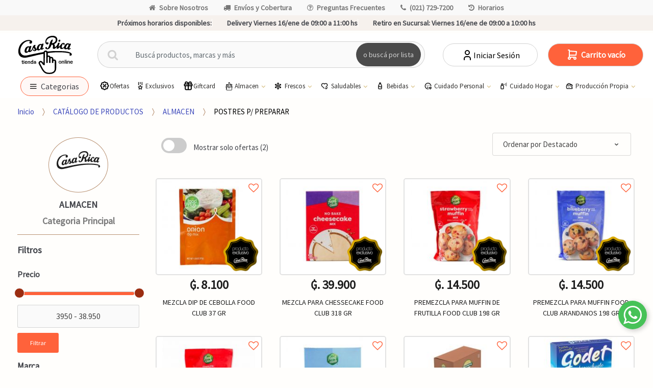

--- FILE ---
content_type: text/html; charset=utf-8
request_url: https://casarica.com.py/catalogo/postres-p-preparar-c18
body_size: 42345
content:
<!DOCTYPE html>
<html dir="ltr" lang="es-PY">
<head>
    <meta charset="UTF-8">
    <meta name="viewport" content="width=device-width, initial-scale=1, maximum-scale=1.0, user-scalable=no">
    <title>CATÁLOGO DE PRODUCTOS</title>
    <base href="https://casarica.com.py/">
                        <meta name="description" content="Supermercados CASA RICA: hacé tus compras online sin salir de casa en nuestro super gourmet online con el mejor Delivery en Asunción, Paraguay. ¡OFERTAS WEB!" />
                    <meta name="google-site-verification" content="9BAPfsXLOWU78qtObi4O7q4W364jTdc2SrmIQAwL1vk" />
                    <meta name="facebook-domain-verification" content="bzd59w5wejk6vdz7h7cyqdodjq2y8v" />
                    <meta name="title" content="Casa Rica | Supermercados: #1 Compras ONLINE Paraguay" />
                    <meta name="og:title" content="Casa Rica | Supermercados: #1 Compras ONLINE Paraguay" />
                    <meta name="og:description" content="Supermercados CASA RICA: hacé tus compras online sin salir de casa en nuestro super gourmet online con el mejor Delivery en Asunción, Paraguay. ¡OFERTAS WEB!" />
                    <meta name="og:image" content="https://casarica.com.py/img/logo-web.png" />
                    <meta name="og:url" content="https://casarica.com.py/" />
                    <meta name="og:type" content="website" />
                    <meta name="og:site_name" content="Casa Rica | Supermercados: #1 Compras ONLINE Paraguay" />
                <meta name="author" content="mascreativo.com"/>

    <link rel="shortcut icon" href="img/favicon.png">

    <link rel="preconnect" href="https://fonts.googleapis.com">
    <link rel="preconnect" href="https://fonts.gstatic.com" crossorigin>
        <link rel="preconnect" href="https://casarica.cdn1.dattamax.com/">
    
    <!-- FONTS -->
    <link href='https://fonts.googleapis.com/css?family=Source Sans Pro' rel="stylesheet" type="text/css" media="all">

    <!-- inject:css -->
    <link rel="stylesheet" href="public/css/bundle.css?v=1739561603827" type="text/css" media="all"/>
    <!-- endinject -->

        <link href="assets/css/font-techmarket.css" rel="preload" as="style" onload="this.onload=null;this.rel='stylesheet'" />
    <noscript><link href="assets/css/font-techmarket-ext.css" rel="stylesheet" type="text/css" /></noscript>
    <link href="assets/css/techmarket-font-awesome.css" rel="preload" as="style" onload="this.onload=null;this.rel='stylesheet'" />
    <noscript><link href="assets/css/techmarket-font-awesome.css" rel="stylesheet" type="text/css" /></noscript>

    <link rel="stylesheet" href="assets/css/personalizacion.css?r=2" type="text/css" media="all"/>

           
    <!-- Google tag (gtag.js) --> <script async src="https://www.googletagmanager.com/gtag/js?id=G-BCMCWNTE40"></script> <script> window.dataLayer = window.dataLayer || []; function gtag(){dataLayer.push(arguments);} gtag('js', new Date()); gtag('config', ''); </script>
    <!-- Google Tag Manager -->
    <script>(function(w,d,s,l,i){w[l]=w[l]||[];w[l].push({'gtm.start':
                new Date().getTime(),event:'gtm.js'});var f=d.getElementsByTagName(s)[0],
            j=d.createElement(s),dl=l!='dataLayer'?'&l='+l:'';j.async=true;j.src=
            'https://www.googletagmanager.com/gtm.js?id='+i+dl;f.parentNode.insertBefore(j,f);
        })(window,document,'script','dataLayer','GTM-NCT4SNR');</script>
   
    <!-- End Google Tag Manager -->
    <!-- Google Tag Manager (noscript) -->
      
</head>

<body class="ecommercepro-active ">
<div id="page" class="hfeed site">

    <div class="top-bar top-bar-v2">
    <div class="col-full">
        <ul id="menu-top-bar-left" class="nav justify-content-center">
                            <li class="menu-item animate-dropdown">
                    <a title="Sobre Nosotros" href="javascript:window.open(&#039;https://institucional.casarica.com.py/&#039;, &#039;_blank&#039;);"><i class="fa fa-home"></i>Sobre Nosotros</a>
                </li>
                            <li class="menu-item animate-dropdown">
                    <a title="Envíos y Cobertura" href="mapa-de-cobertura"><i class="fa fa-truck"></i>Envíos y Cobertura</a>
                </li>
                            <li class="menu-item animate-dropdown">
                    <a title="Preguntas Frecuentes" href="preguntas-frecuentes"><i class="fa fa-question-circle-o"></i>Preguntas Frecuentes</a>
                </li>
                            <li class="menu-item animate-dropdown">
                    <a title="(021) 729-7200" href="tel:0217297200"><i class="fa fa-phone"></i>(021) 729-7200</a>
                </li>
                            <li class="menu-item animate-dropdown">
                    <a title="Horarios" href="horarios"><i class="fa fa-history"></i>Horarios</a>
                </li>
                    </ul>
    </div>
    
</div>
    <div class="top-bar top-bar-v2 top-bar-footer" style="position: sticky; bottom: 0; z-index: 10;">
            <div class="col-full">
            <ul class="nav justify-content-center">
                    <li class="menu-item prximos-horarios-disponibles">
                     <b style="font-weight: 600;"> Próximos horarios disponibles:</b>
                    </li>
                                    <li class="menu-item">
                        <span class="retiro-en-sucursal"> </span>  Delivery Viernes 16/ene de 09:00 a 11:00 hs</strong>
                    </li>
                                                    <li class="menu-item">
                          <span class="retiro-en-sucursal">  <b style="font-weight: 600;"> Retiro en Sucursal:</b></span> Viernes 16/ene de 09:00 a 10:00 hs</strong>
                    </li>
                            </ul>
            <!-- .nav -->
        </div>
        <!-- .col-full -->
    </div>
<!-- .top-bar-v2 -->
    <link href="assets/css/tagify.css" rel="stylesheet">
<style>
	#search-keywords-btn {
		white-space: normal;
		word-wrap: break-word;
		padding: 3px;
		width: 100%;
	}
	.tagify {
		width: 100% !important;
		height: 286px !important;
		min-height: 200px !important;
	}
	.delete_keywords {
		display: flex;
		align-items: center;
	}
	.delete_keywords span {
		font-size: 25px;
		line-height: 20px;
		padding-left: 5px;
	}
	#search-keywords-modal .modal-footer {
		justify-content: right;
	}
	#search-keywords-modal .modal-footer button.delete_keywords:hover {
		color: black !important;
	}
	.tagify {
		font-size: 18px;
		background-image: repeating-linear-gradient(to bottom, #fff, #fff 15%, #0d0c0c 16%);
		border: none;
	}
	.tagify__tag {
		font-size: 20px;
	}
	button.accordion {
		width: 100%;
		background-color: white;
		border: none;
		outline: none;
		text-align: left;
		padding: 15px 20px;
		font-size: 18px;
		color: #333;
		cursor: pointer;
		transition: background-color 0.2s linear;
	}

	a.accordion:after {
		font-family: FontAwesome;
		content: "\f067";
		font-family: "fontawesome";
		font-size: 18px;
		float: right;
	}

	a.accordion.is-open:after {
		content: "\f068";
	}

	button.accordion:hover,
	button.accordion.is-open {
		background-color: #ddd;
	}

	.accordion-content {
		background-color: white;
		border-left: 1px solid whitesmoke;
		border-right: 1px solid whitesmoke;
		padding: 0 20px;
		max-height: 0;
		overflow: hidden;
		transition: max-height 0.2s ease-in-out;
		margin-bottom: 10px;
	}
</style>
<header id="masthead" class="site-header header-v9" style="background-image: none; ">
	<div class="col-full desktop-only">
		<div class="techmarket-sticky-wrap">
		    <div class="top-bar top-bar-v2 top-bar-footer top-bar-fo" style="position: sticky; bottom: 0; z-index: 10;">
									<div class="col-full">
						<ul class="nav justify-content-center">
								<li class="menu-item prximos-horarios-disponibles">
									<b style="font-weight: 600;">Próximos horarios disponibles:</b>
								</li>
															<li class="menu-item">
									<span class="retiro-en-sucursal"> </span>  Delivery Viernes 16/ene de 09:00 a 11:00 hs</strong>
								</li>
																						<li class="menu-item">
									<span class="retiro-en-sucursal"> <b style="font-weight: 600;"> Retiro en Sucursal:</b></span> Viernes 16/ene de 09:00 a 10:00 hs</strong>
								</li>
													</ul>
						<!-- .nav -->
					</div>
					<!-- .col-full -->
							</div>
			<div class="row">

				<div class="site-branding">
					<a href="./" class="custom-logo-link" rel="home">
						<img  src="img/logo-web-dark2.svg" alt="Casa Rica | Supermercados: #1 Compras ONLINE Paraguay" class="img-responsive logo-dark">
					</a>
					<!-- /.custom-logo-link -->
				</div>
				<!-- /.site-branding -->
				<!-- ============================================================= End Header Logo ============================================================= -->
				<form class="navbar-search" method="get" action="catalogo">
					<label class="sr-only screen-reader-text" for="search">Buscar por:</label>
					<div class="input-group">
						<div class="input-group-btn">
							<button type="submit" class="btn btn-primary">
								<i class="fa fa-search"></i>
								<span class="search-btn">o buscá por lista</span>
							</button>
						</div>
						<input type="text" id="search" class="form-control search-field product-search-field" dir="ltr" value="" name="q" placeholder="Buscá productos, marcas y más"/>
												<div class="buscadorkey" style="padding:0;" id="search-keywords-col">
							<!-- Buscador palabras claves -->
							<button type="button" data-toggle="modal" data-target="#search-keywords-modal" id="search-keywords-btn" class="btn btn-primary">
								<strong class="searchlist">o buscá por lista
								</strong>
							</i>
						</button>
						<!-- Buscador palabras claves -->
					</div>
					<!-- .input-group-btn -->
				</div>
				<!-- .input-group -->
			</form>
			<!-- .primary-navigation -->
			<ul class="header-compare nav navbar-nav">
									<li class="my-account">
						<a href="ingresar" class="has-icon">
							<svg xmlns="http://www.w3.org/2000/svg" width="24" height="24" viewBox="0 0 24 24" fill="none" stroke="currentColor" stroke-width="2" stroke-linecap="round" stroke-linejoin="round">
  <path d="M8 7a4 4 0 1 0 8 0a4 4 0 0 0 -8 0" />
  <path d="M6 21v-2a4 4 0 0 1 4 -4h4a4 4 0 0 1 4 4v2" />
</svg>							Iniciar Sesión
						</a>
					</li>
							</ul>
			<ul id="site-header-cart" class="site-header-cart menu">
				<li class="animate-dropdown dropdown ">
					<a class="cart-contents cant-mont_total-carrito" href="carrito" data-toggle="dropdown" title="Ver su carrito de compras"></a>
					<ul class="dropdown-menu dropdown-menu-mini-cart">
						<li>
							<div class="widget ecommercepro widget_shopping_cart"></div>
							<!-- .widget_shopping_cart -->
						</li>
					</ul>
					<!-- .dropdown-menu-mini-cart -->
				</li>
			</ul>
			<!-- .site-header-cart -->
		</div>
		<div class="stretch-full-width menu-principal-wrap">
			<div class="col-full">
				<div class="row menucat">
					<nav id="handheld-navigation" class="handheld-navigation navegationmenu" aria-label="Handheld Navigation">
						<button class="btn navbar-toggler" type="button" >
							<i class="tm tm-departments-thin thincategoria"></i>
							<span class="categoriamenu">Categorias</span>
						</button>
						<div class="handheld-navigation-menu" id="handheld-navigation-menua">
							<span class="tmhm-close">Categorias</span>
							<div class="menu-content">
								<ul class="menu-items" id="menu-items">
																														<li class="item">
												<a title="EXCLUSIVOS CASA RICA" href="productos-exclusivos">EXCLUSIVOS CASA RICA</a>
											</li>
																					<li class="item">
												<a title="SABORES DE ASIA " href="sabores-de-asia">SABORES DE ASIA </a>
											</li>
																					<li class="item">
												<a title="PRODUCTOS ECO" href="/productos-eco">PRODUCTOS ECO</a>
											</li>
																																																	<li class="item itemmenu">
												<div class="submenu-item" >
													<a title="ALMACEN" data-toggle="dropdown" aria-haspopup="true" id="idmenu">ALMACEN 
													</a>
													<i class="fa-solid fa-chevron-right"></i>
												</div>
												<ul class="menu-items submenu" id="submenu">
													<div class="menu-title"  >
														<i class="fa-solid fa-chevron-left"></i>
														MENU PRINCIPAL
													</div>
																											<li class="item">
															<a title="ACEITE DE GIRASOL" href="catalogo/aceite-de-girasol-c2">ACEITE DE GIRASOL</a>
														</li>
																											<li class="item">
															<a title="ACEITE DE OLIVA" href="catalogo/aceite-de-oliva-c3">ACEITE DE OLIVA</a>
														</li>
																											<li class="item">
															<a title="ACEITE DE SOJA" href="catalogo/aceite-de-soja-c4">ACEITE DE SOJA</a>
														</li>
																											<li class="item">
															<a title="ACEITE MEZCLA" href="catalogo/aceite-mezcla-c5">ACEITE MEZCLA</a>
														</li>
																											<li class="item">
															<a title="ALIMENTOS P/ PREPARAR" href="catalogo/alimentos-p-preparar-c6">ALIMENTOS P/ PREPARAR</a>
														</li>
																											<li class="item">
															<a title="ARROZ" href="catalogo/arroz-c7">ARROZ</a>
														</li>
																											<li class="item">
															<a title="AZUCAR" href="catalogo/azucar-c8">AZUCAR</a>
														</li>
																											<li class="item">
															<a title="DEMAS ACEITES" href="catalogo/demas-aceites-c10">DEMAS ACEITES</a>
														</li>
																											<li class="item">
															<a title="ESENCIA Y COLORANTE" href="catalogo/esencia-y-colorante-c11">ESENCIA Y COLORANTE</a>
														</li>
																											<li class="item">
															<a title="FIDEO SECOS" href="catalogo/fideo-secos-c12">FIDEO SECOS</a>
														</li>
																											<li class="item">
															<a title="GALLETITA SALADA" href="catalogo/galletita-salada-c13">GALLETITA SALADA</a>
														</li>
																											<li class="item">
															<a title="HARINA/POLVOS" href="catalogo/harina-polvos-c14">HARINA/POLVOS</a>
														</li>
																											<li class="item">
															<a title="HUEVOS" href="catalogo/huevos-c15">HUEVOS</a>
														</li>
																											<li class="item">
															<a title="LEGUMB.GRANO/SEMILLA" href="catalogo/legumbgrano-semilla-c16">LEGUMB.GRANO/SEMILLA</a>
														</li>
																											<li class="item">
															<a title="MIEL" href="catalogo/miel-c17">MIEL</a>
														</li>
																											<li class="item">
															<a title="POSTRES P/ PREPARAR" href="catalogo/postres-p-preparar-c18">POSTRES P/ PREPARAR</a>
														</li>
																											<li class="item">
															<a title="REPOSTERIA" href="catalogo/reposteria-c19">REPOSTERIA</a>
														</li>
																										<li class="item">
														<a title="ALMACEN" href="catalogo/almacen-c1" style="font-weight:bold!important;">Ver Todos<br>
														<span class="nav-subtext">Descubre todos los productos en: ALMACEN</span>
														</a>
													</li>
												</ul>
											</li>
																																								<li class="item">
												<a title="BAZAR" href="catalogo/bazar-c342">BAZAR</a>
											</li>
																																								<li class="item itemmenu">
												<div class="submenu-item" >
													<a title="BEBES" data-toggle="dropdown" aria-haspopup="true" id="idmenu">BEBES 
													</a>
													<i class="fa-solid fa-chevron-right"></i>
												</div>
												<ul class="menu-items submenu" id="submenu">
													<div class="menu-title"  >
														<i class="fa-solid fa-chevron-left"></i>
														MENU PRINCIPAL
													</div>
																											<li class="item">
															<a title="ALIMENTOS PARA BEBÉ" href="catalogo/alimentos-para-bebe-c289">ALIMENTOS PARA BEBÉ</a>
														</li>
																											<li class="item">
															<a title="ARTICULOS PARA BEBÉ" href="catalogo/articulos-para-bebe-c290">ARTICULOS PARA BEBÉ</a>
														</li>
																											<li class="item">
															<a title="PAÑALES" href="catalogo/panales-c291">PAÑALES</a>
														</li>
																										<li class="item">
														<a title="BEBES" href="catalogo/bebes-c288" style="font-weight:bold!important;">Ver Todos<br>
														<span class="nav-subtext">Descubre todos los productos en: BEBES</span>
														</a>
													</li>
												</ul>
											</li>
																																								<li class="item itemmenu">
												<div class="submenu-item" >
													<a title="BEBIDAS CON ALCOHOL" data-toggle="dropdown" aria-haspopup="true" id="idmenu">BEBIDAS CON ALCOHOL 
													</a>
													<i class="fa-solid fa-chevron-right"></i>
												</div>
												<ul class="menu-items submenu" id="submenu">
													<div class="menu-title"  >
														<i class="fa-solid fa-chevron-left"></i>
														MENU PRINCIPAL
													</div>
																											<li class="item">
															<a title="AGUA ARDIENTE" href="catalogo/agua-ardiente-c21">AGUA ARDIENTE</a>
														</li>
																											<li class="item">
															<a title="BRANDY" href="catalogo/brandy-c22">BRANDY</a>
														</li>
																											<li class="item">
															<a title="CERVEZA" href="catalogo/cerveza-c23">CERVEZA</a>
														</li>
																											<li class="item">
															<a title="CHAMPAGNE" href="catalogo/champagne-c24">CHAMPAGNE</a>
														</li>
																											<li class="item">
															<a title="COGNAC" href="catalogo/cognac-c25">COGNAC</a>
														</li>
																											<li class="item">
															<a title="COOLER/COCTEL" href="catalogo/cooler-coctel-c26">COOLER/COCTEL</a>
														</li>
																											<li class="item">
															<a title="FERNET" href="catalogo/fernet-c27">FERNET</a>
														</li>
																											<li class="item">
															<a title="GIN" href="catalogo/gin-c28">GIN</a>
														</li>
																											<li class="item">
															<a title="LICORES" href="catalogo/licores-c29">LICORES</a>
														</li>
																											<li class="item">
															<a title="RON" href="catalogo/ron-c30">RON</a>
														</li>
																											<li class="item">
															<a title="SIDRAS" href="catalogo/sidras-c31">SIDRAS</a>
														</li>
																											<li class="item">
															<a title="TEQUILA/PISCO" href="catalogo/tequila-pisco-c32">TEQUILA/PISCO</a>
														</li>
																											<li class="item">
															<a title="VERMOUTH" href="catalogo/vermouth-c33">VERMOUTH</a>
														</li>
																											<li class="item">
															<a title="VINOS ALEMANES" href="catalogo/vinos-alemanes-c34">VINOS ALEMANES</a>
														</li>
																											<li class="item">
															<a title="VINOS ARGENTINOS" href="catalogo/vinos-argentinos-c35">VINOS ARGENTINOS</a>
														</li>
																											<li class="item">
															<a title="VINOS CHILENOS" href="catalogo/vinos-chilenos-c36">VINOS CHILENOS</a>
														</li>
																											<li class="item">
															<a title="VINOS ESPAÑOLES" href="catalogo/vinos-espanoles-c37">VINOS ESPAÑOLES</a>
														</li>
																											<li class="item">
															<a title="VINOS FRANCESES" href="catalogo/vinos-franceses-c38">VINOS FRANCESES</a>
														</li>
																											<li class="item">
															<a title="VINOS ITALIANOS" href="catalogo/vinos-italianos-c39">VINOS ITALIANOS</a>
														</li>
																											<li class="item">
															<a title="VINOS OTRA PROCEDENCIA" href="catalogo/vinos-otra-procedencia-c40">VINOS OTRA PROCEDENCIA</a>
														</li>
																											<li class="item">
															<a title="VINOS PORTUGUESES" href="catalogo/vinos-portugueses-c41">VINOS PORTUGUESES</a>
														</li>
																											<li class="item">
															<a title="VINOS TETRA" href="catalogo/vinos-tetra-c42">VINOS TETRA</a>
														</li>
																											<li class="item">
															<a title="VINOS URUGUAYOS" href="catalogo/vinos-uruguayos-c43">VINOS URUGUAYOS</a>
														</li>
																											<li class="item">
															<a title="VODKA" href="catalogo/vodka-c44">VODKA</a>
														</li>
																											<li class="item">
															<a title="WHISKY" href="catalogo/whisky-c45">WHISKY</a>
														</li>
																										<li class="item">
														<a title="BEBIDAS CON ALCOHOL" href="catalogo/bebidas-con-alcohol-c20" style="font-weight:bold!important;">Ver Todos<br>
														<span class="nav-subtext">Descubre todos los productos en: BEBIDAS CON ALCOHOL</span>
														</a>
													</li>
												</ul>
											</li>
																																								<li class="item itemmenu">
												<div class="submenu-item" >
													<a title="BEBIDAS SIN ALCOHOL" data-toggle="dropdown" aria-haspopup="true" id="idmenu">BEBIDAS SIN ALCOHOL 
													</a>
													<i class="fa-solid fa-chevron-right"></i>
												</div>
												<ul class="menu-items submenu" id="submenu">
													<div class="menu-title"  >
														<i class="fa-solid fa-chevron-left"></i>
														MENU PRINCIPAL
													</div>
																											<li class="item">
															<a title="AGUA SABORIZADA" href="catalogo/agua-saborizada-c47">AGUA SABORIZADA</a>
														</li>
																											<li class="item">
															<a title="AGUAS MINERALES" href="catalogo/aguas-minerales-c48">AGUAS MINERALES</a>
														</li>
																											<li class="item">
															<a title="BEBIDAS ENERGIZANTES" href="catalogo/bebidas-energizantes-c49">BEBIDAS ENERGIZANTES</a>
														</li>
																											<li class="item">
															<a title="GASEOSAS" href="catalogo/gaseosas-c50">GASEOSAS</a>
														</li>
																											<li class="item">
															<a title="JUGOS" href="catalogo/jugos-c51">JUGOS</a>
														</li>
																											<li class="item">
															<a title="LECHE DE COCO" href="catalogo/leche-de-coco-c52">LECHE DE COCO</a>
														</li>
																											<li class="item">
															<a title="OTRAS BEBIDAS SIN ALC" href="catalogo/otras-bebidas-sin-alc-c53">OTRAS BEBIDAS SIN ALC</a>
														</li>
																											<li class="item">
															<a title="REFRESCOS EN POLVO" href="catalogo/refrescos-en-polvo-c54">REFRESCOS EN POLVO</a>
														</li>
																											<li class="item">
															<a title="TE LIQUIDO" href="catalogo/te-liquido-c55">TE LIQUIDO</a>
														</li>
																										<li class="item">
														<a title="BEBIDAS SIN ALCOHOL" href="catalogo/bebidas-sin-alcohol-c46" style="font-weight:bold!important;">Ver Todos<br>
														<span class="nav-subtext">Descubre todos los productos en: BEBIDAS SIN ALCOHOL</span>
														</a>
													</li>
												</ul>
											</li>
																																								<li class="item itemmenu">
												<div class="submenu-item" >
													<a title="CARNICERIA" data-toggle="dropdown" aria-haspopup="true" id="idmenu">CARNICERIA 
													</a>
													<i class="fa-solid fa-chevron-right"></i>
												</div>
												<ul class="menu-items submenu" id="submenu">
													<div class="menu-title"  >
														<i class="fa-solid fa-chevron-left"></i>
														MENU PRINCIPAL
													</div>
																											<li class="item">
															<a title="CARNES CRUDAS AL VACIO" href="catalogo/carnes-crudas-al-vacio-c57">CARNES CRUDAS AL VACIO</a>
														</li>
																											<li class="item">
															<a title="CERDO" href="catalogo/cerdo-c58">CERDO</a>
														</li>
																											<li class="item">
															<a title="MENUDENCIA POLLO" href="catalogo/menudencia-pollo-c59">MENUDENCIA POLLO</a>
														</li>
																											<li class="item">
															<a title="MENUDENCIA VACUNA" href="catalogo/menudencia-vacuna-c60">MENUDENCIA VACUNA</a>
														</li>
																											<li class="item">
															<a title="OTRAS CARNES" href="catalogo/otras-carnes-c61">OTRAS CARNES</a>
														</li>
																											<li class="item">
															<a title="PESCADO" href="catalogo/pescado-c62">PESCADO</a>
														</li>
																											<li class="item">
															<a title="POLLOS" href="catalogo/pollos-c63">POLLOS</a>
														</li>
																											<li class="item">
															<a title="VACUNO" href="catalogo/vacuno-c64">VACUNO</a>
														</li>
																										<li class="item">
														<a title="CARNICERIA" href="catalogo/carniceria-c56" style="font-weight:bold!important;">Ver Todos<br>
														<span class="nav-subtext">Descubre todos los productos en: CARNICERIA</span>
														</a>
													</li>
												</ul>
											</li>
																																								<li class="item itemmenu">
												<div class="submenu-item" >
													<a title="CHOCOLATES Y GOLOSINAS" data-toggle="dropdown" aria-haspopup="true" id="idmenu">CHOCOLATES Y GOLOSINAS 
													</a>
													<i class="fa-solid fa-chevron-right"></i>
												</div>
												<ul class="menu-items submenu" id="submenu">
													<div class="menu-title"  >
														<i class="fa-solid fa-chevron-left"></i>
														MENU PRINCIPAL
													</div>
																											<li class="item">
															<a title="ALFAJORES" href="catalogo/alfajores-c66">ALFAJORES</a>
														</li>
																											<li class="item">
															<a title="BUDINES" href="catalogo/budines-c67">BUDINES</a>
														</li>
																											<li class="item">
															<a title="CARAMELOS" href="catalogo/caramelos-c68">CARAMELOS</a>
														</li>
																											<li class="item">
															<a title="CHICLES" href="catalogo/chicles-c69">CHICLES</a>
														</li>
																											<li class="item">
															<a title="CHOCOLATES" href="catalogo/chocolates-c70">CHOCOLATES</a>
														</li>
																											<li class="item">
															<a title="CHUPETINES" href="catalogo/chupetines-c71">CHUPETINES</a>
														</li>
																											<li class="item">
															<a title="CONFITES" href="catalogo/confites-c72">CONFITES</a>
														</li>
																											<li class="item">
															<a title="CUCURUCHOS" href="catalogo/cucuruchos-c73">CUCURUCHOS</a>
														</li>
																											<li class="item">
															<a title="GALLETITAS DULCES" href="catalogo/galletitas-dulces-c74">GALLETITAS DULCES</a>
														</li>
																											<li class="item">
															<a title="GOMITAS DULCES" href="catalogo/gomitas-dulces-c75">GOMITAS DULCES</a>
														</li>
																											<li class="item">
															<a title="SALSA P/ HELADO" href="catalogo/salsa-p-helado-c77">SALSA P/ HELADO</a>
														</li>
																											<li class="item">
															<a title="TURRON" href="catalogo/turron-c78">TURRON</a>
														</li>
																										<li class="item">
														<a title="CHOCOLATES Y GOLOSINAS" href="catalogo/chocolates-y-golosinas-c65" style="font-weight:bold!important;">Ver Todos<br>
														<span class="nav-subtext">Descubre todos los productos en: CHOCOLATES Y GOLOSINAS</span>
														</a>
													</li>
												</ul>
											</li>
																																								<li class="item itemmenu">
												<div class="submenu-item" >
													<a title="CONDIMENTOS-SALSAS" data-toggle="dropdown" aria-haspopup="true" id="idmenu">CONDIMENTOS-SALSAS 
													</a>
													<i class="fa-solid fa-chevron-right"></i>
												</div>
												<ul class="menu-items submenu" id="submenu">
													<div class="menu-title"  >
														<i class="fa-solid fa-chevron-left"></i>
														MENU PRINCIPAL
													</div>
																											<li class="item">
															<a title="CALDOS/SOPAS" href="catalogo/caldos-sopas-c80">CALDOS/SOPAS</a>
														</li>
																											<li class="item">
															<a title="CONDIMENTOS/ADERESOS" href="catalogo/condimentos-aderesos-c81">CONDIMENTOS/ADERESOS</a>
														</li>
																											<li class="item">
															<a title="KETCHUP" href="catalogo/ketchup-c82">KETCHUP</a>
														</li>
																											<li class="item">
															<a title="MAYONESA" href="catalogo/mayonesa-c83">MAYONESA</a>
														</li>
																											<li class="item">
															<a title="MOSTAZA" href="catalogo/mostaza-c84">MOSTAZA</a>
														</li>
																											<li class="item">
															<a title="SAL" href="catalogo/sal-c85">SAL</a>
														</li>
																											<li class="item">
															<a title="SALSA DE SOJA" href="catalogo/salsa-de-soja-c86">SALSA DE SOJA</a>
														</li>
																											<li class="item">
															<a title="SALSA GOLF" href="catalogo/salsa-golf-c87">SALSA GOLF</a>
														</li>
																											<li class="item">
															<a title="SALSAS PICANTES" href="catalogo/salsas-picantes-c88">SALSAS PICANTES</a>
														</li>
																											<li class="item">
															<a title="SALSAS VARIAS" href="catalogo/salsas-varias-c89">SALSAS VARIAS</a>
														</li>
																											<li class="item">
															<a title="TOMATADOS" href="catalogo/tomatados-c90">TOMATADOS</a>
														</li>
																											<li class="item">
															<a title="VINAGRES" href="catalogo/vinagres-c91">VINAGRES</a>
														</li>
																										<li class="item">
														<a title="CONDIMENTOS-SALSAS" href="catalogo/condimentos-salsas-c79" style="font-weight:bold!important;">Ver Todos<br>
														<span class="nav-subtext">Descubre todos los productos en: CONDIMENTOS-SALSAS</span>
														</a>
													</li>
												</ul>
											</li>
																																								<li class="item itemmenu">
												<div class="submenu-item" >
													<a title="CONFITERIA" data-toggle="dropdown" aria-haspopup="true" id="idmenu">CONFITERIA 
													</a>
													<i class="fa-solid fa-chevron-right"></i>
												</div>
												<ul class="menu-items submenu" id="submenu">
													<div class="menu-title"  >
														<i class="fa-solid fa-chevron-left"></i>
														MENU PRINCIPAL
													</div>
																											<li class="item">
															<a title="ALFAJOR-PASTAFROLA" href="catalogo/alfajor-pastafrola-c93">ALFAJOR-PASTAFROLA</a>
														</li>
																											<li class="item">
															<a title="BOLLOS-CHURROS" href="catalogo/bollos-churros-c95">BOLLOS-CHURROS</a>
														</li>
																											<li class="item">
															<a title="BUDINES PRODUCCION" href="catalogo/budines-produccion-c96">BUDINES PRODUCCION</a>
														</li>
																											<li class="item">
															<a title="CONFITERIA TERCEROS" href="catalogo/confiteria-terceros-c97">CONFITERIA TERCEROS</a>
														</li>
																											<li class="item">
															<a title="GALLETITAS" href="catalogo/galletitas-c99">GALLETITAS</a>
														</li>
																											<li class="item">
															<a title="MUFFINS" href="catalogo/muffins-c100">MUFFINS</a>
														</li>
																											<li class="item">
															<a title="POSTRES" href="catalogo/postres-c322">POSTRES</a>
														</li>
																										<li class="item">
														<a title="CONFITERIA" href="catalogo/confiteria-c92" style="font-weight:bold!important;">Ver Todos<br>
														<span class="nav-subtext">Descubre todos los productos en: CONFITERIA</span>
														</a>
													</li>
												</ul>
											</li>
																																								<li class="item itemmenu">
												<div class="submenu-item" >
													<a title="CONGELADOS" data-toggle="dropdown" aria-haspopup="true" id="idmenu">CONGELADOS 
													</a>
													<i class="fa-solid fa-chevron-right"></i>
												</div>
												<ul class="menu-items submenu" id="submenu">
													<div class="menu-title"  >
														<i class="fa-solid fa-chevron-left"></i>
														MENU PRINCIPAL
													</div>
																											<li class="item">
															<a title="APANADOS DE POLLO" href="catalogo/apanados-de-pollo-c104">APANADOS DE POLLO</a>
														</li>
																											<li class="item">
															<a title="COMIDAS CONGELADAS" href="catalogo/comidas-congeladas-c105">COMIDAS CONGELADAS</a>
														</li>
																											<li class="item">
															<a title="EMPANADAS Y TARTAS" href="catalogo/empanadas-y-tartas-c106">EMPANADAS Y TARTAS</a>
														</li>
																											<li class="item">
															<a title="FRUTOS DE MAR" href="catalogo/frutos-de-mar-c107">FRUTOS DE MAR</a>
														</li>
																											<li class="item">
															<a title="HAMBURGUESA" href="catalogo/hamburguesa-c108">HAMBURGUESA</a>
														</li>
																											<li class="item">
															<a title="PAPAS P/ FREIR" href="catalogo/papas-p-freir-c111">PAPAS P/ FREIR</a>
														</li>
																											<li class="item">
															<a title="PESCADO CONGELADOS" href="catalogo/pescado-congelados-c112">PESCADO CONGELADOS</a>
														</li>
																											<li class="item">
															<a title="PIZZAS CONGELADOS" href="catalogo/pizzas-congelados-c113">PIZZAS CONGELADOS</a>
														</li>
																											<li class="item">
															<a title="VACUNOS CONGELADOS" href="catalogo/vacunos-congelados-c114">VACUNOS CONGELADOS</a>
														</li>
																											<li class="item">
															<a title="VERDURAS/FRUTAS CONGELADOS" href="catalogo/verduras-frutas-congelados-c115">VERDURAS/FRUTAS CONGELADOS</a>
														</li>
																										<li class="item">
														<a title="CONGELADOS" href="catalogo/congelados-c103" style="font-weight:bold!important;">Ver Todos<br>
														<span class="nav-subtext">Descubre todos los productos en: CONGELADOS</span>
														</a>
													</li>
												</ul>
											</li>
																																								<li class="item itemmenu">
												<div class="submenu-item" >
													<a title="CONSERVADOS" data-toggle="dropdown" aria-haspopup="true" id="idmenu">CONSERVADOS 
													</a>
													<i class="fa-solid fa-chevron-right"></i>
												</div>
												<ul class="menu-items submenu" id="submenu">
													<div class="menu-title"  >
														<i class="fa-solid fa-chevron-left"></i>
														MENU PRINCIPAL
													</div>
																											<li class="item">
															<a title="ACEITUNAS" href="catalogo/aceitunas-c117">ACEITUNAS</a>
														</li>
																											<li class="item">
															<a title="CARNE EN CONSERVA" href="catalogo/carne-en-conserva-c118">CARNE EN CONSERVA</a>
														</li>
																											<li class="item">
															<a title="FRUTAS EN ALMIBAR" href="catalogo/frutas-en-almibar-c119">FRUTAS EN ALMIBAR</a>
														</li>
																											<li class="item">
															<a title="PALMITOS" href="catalogo/palmitos-c120">PALMITOS</a>
														</li>
																											<li class="item">
															<a title="PESCADO/MARISCO EN CONSERVA" href="catalogo/pescado-marisco-en-conserva-c121">PESCADO/MARISCO EN CONSERVA</a>
														</li>
																											<li class="item">
															<a title="VEGETALES Y LEGUMBRES" href="catalogo/vegetales-y-legumbres-c122">VEGETALES Y LEGUMBRES</a>
														</li>
																										<li class="item">
														<a title="CONSERVADOS" href="catalogo/conservados-c116" style="font-weight:bold!important;">Ver Todos<br>
														<span class="nav-subtext">Descubre todos los productos en: CONSERVADOS</span>
														</a>
													</li>
												</ul>
											</li>
																																								<li class="item itemmenu">
												<div class="submenu-item" >
													<a title="CUIDADO DEL HOGAR" data-toggle="dropdown" aria-haspopup="true" id="idmenu">CUIDADO DEL HOGAR 
													</a>
													<i class="fa-solid fa-chevron-right"></i>
												</div>
												<ul class="menu-items submenu" id="submenu">
													<div class="menu-title"  >
														<i class="fa-solid fa-chevron-left"></i>
														MENU PRINCIPAL
													</div>
																											<li class="item">
															<a title="APRESTOS Y PERFUME P/TELAS" href="catalogo/aprestos-y-perfume-p-telas-c124">APRESTOS Y PERFUME P/TELAS</a>
														</li>
																											<li class="item">
															<a title="ARTICULOS DE LIMPIEZA" href="catalogo/articulos-de-limpieza-c125">ARTICULOS DE LIMPIEZA</a>
														</li>
																											<li class="item">
															<a title="ARTICULOS P/AUTOMOVILES" href="catalogo/articulos-p-automoviles-c126">ARTICULOS P/AUTOMOVILES</a>
														</li>
																											<li class="item">
															<a title="ARTICULOS P/EMBALAJE" href="catalogo/articulos-p-embalaje-c127">ARTICULOS P/EMBALAJE</a>
														</li>
																											<li class="item">
															<a title="BOLSAS DE RESIDUOS" href="catalogo/bolsas-de-residuos-c306">BOLSAS DE RESIDUOS</a>
														</li>
																											<li class="item">
															<a title="COMBUSTIBLE" href="catalogo/combustible-c313">COMBUSTIBLE</a>
														</li>
																											<li class="item">
															<a title="CUIDADO DE MUEBLE" href="catalogo/cuidado-de-mueble-c129">CUIDADO DE MUEBLE</a>
														</li>
																											<li class="item">
															<a title="CUIDADO DE PISCINA" href="catalogo/cuidado-de-piscina-c130">CUIDADO DE PISCINA</a>
														</li>
																											<li class="item">
															<a title="CUIDADOS DE CALZADO" href="catalogo/cuidados-de-calzado-c131">CUIDADOS DE CALZADO</a>
														</li>
																											<li class="item">
															<a title="CUIDADOS DE PISO" href="catalogo/cuidados-de-piso-c132">CUIDADOS DE PISO</a>
														</li>
																											<li class="item">
															<a title="DESODORANTES" href="catalogo/desodorantes-c309">DESODORANTES</a>
														</li>
																											<li class="item">
															<a title="ESPONJAS/ LANAS/ FRANELAS/ GUANTE" href="catalogo/esponjas-lanas-franelas-guante-c133">ESPONJAS/ LANAS/ FRANELAS/ GUANTE</a>
														</li>
																											<li class="item">
															<a title="INSECTICIDAS/ TRAMPA" href="catalogo/insecticidas-trampa-c134">INSECTICIDAS/ TRAMPA</a>
														</li>
																											<li class="item">
															<a title="JABON PARA ROPA" href="catalogo/jabon-para-ropa-c135">JABON PARA ROPA</a>
														</li>
																											<li class="item">
															<a title="LAVADO DE ROPA " href="catalogo/lavado-de-ropa-c311">LAVADO DE ROPA </a>
														</li>
																											<li class="item">
															<a title="LAVANDINAS Y QUITAMANCHAS" href="catalogo/lavandinas-y-quitamanchas-c136">LAVANDINAS Y QUITAMANCHAS</a>
														</li>
																											<li class="item">
															<a title="LAVAVAJILLAS/ DETERGENTES" href="catalogo/lavavajillas-detergentes-c137">LAVAVAJILLAS/ DETERGENTES</a>
														</li>
																											<li class="item">
															<a title="LIMPIADORES" href="catalogo/limpiadores-c138">LIMPIADORES</a>
														</li>
																											<li class="item">
															<a title="LUSTRAMUEBLES" href="catalogo/lustramuebles-c139">LUSTRAMUEBLES</a>
														</li>
																											<li class="item">
															<a title="PAPELES" href="catalogo/papeles-c310">PAPELES</a>
														</li>
																											<li class="item">
															<a title="PERFUMADORES DE AMBIENTE" href="catalogo/perfumadores-de-ambiente-c140">PERFUMADORES DE AMBIENTE</a>
														</li>
																											<li class="item">
															<a title="REPELENTES" href="catalogo/repelentes-c141">REPELENTES</a>
														</li>
																											<li class="item">
															<a title="SERVILLETA" href="catalogo/servilleta-c308">SERVILLETA</a>
														</li>
																											<li class="item">
															<a title="SUAVIZANTES" href="catalogo/suavizantes-c142">SUAVIZANTES</a>
														</li>
																											<li class="item">
															<a title="TOALLAS/ ROLLOS P/ COCINA" href="catalogo/toallas-rollos-p-cocina-c143">TOALLAS/ ROLLOS P/ COCINA</a>
														</li>
																										<li class="item">
														<a title="CUIDADO DEL HOGAR" href="catalogo/cuidado-del-hogar-c123" style="font-weight:bold!important;">Ver Todos<br>
														<span class="nav-subtext">Descubre todos los productos en: CUIDADO DEL HOGAR</span>
														</a>
													</li>
												</ul>
											</li>
																																								<li class="item itemmenu">
												<div class="submenu-item" >
													<a title="CUIDADO PERSONAL" data-toggle="dropdown" aria-haspopup="true" id="idmenu">CUIDADO PERSONAL 
													</a>
													<i class="fa-solid fa-chevron-right"></i>
												</div>
												<ul class="menu-items submenu" id="submenu">
													<div class="menu-title"  >
														<i class="fa-solid fa-chevron-left"></i>
														MENU PRINCIPAL
													</div>
																											<li class="item">
															<a title="ACCESORIOS CORPORALES" href="catalogo/accesorios-corporales-c145">ACCESORIOS CORPORALES</a>
														</li>
																											<li class="item">
															<a title="CREMAS" href="catalogo/cremas-c147">CREMAS</a>
														</li>
																											<li class="item">
															<a title="CUIDADO CAPILAR" href="catalogo/cuidado-capilar-c148">CUIDADO CAPILAR</a>
														</li>
																											<li class="item">
															<a title="CUIDADO FEMENINO" href="catalogo/cuidado-femenino-c149">CUIDADO FEMENINO</a>
														</li>
																											<li class="item">
															<a title="CUIDADO MASCULINO" href="catalogo/cuidado-masculino-c150">CUIDADO MASCULINO</a>
														</li>
																											<li class="item">
															<a title="DESODORANTES AXILARES" href="catalogo/desodorantes-axilares-c151">DESODORANTES AXILARES</a>
														</li>
																											<li class="item">
															<a title="FARMACIA" href="catalogo/farmacia-c152">FARMACIA</a>
														</li>
																											<li class="item">
															<a title="FIJADOR DE PELO" href="catalogo/fijador-de-pelo-c153">FIJADOR DE PELO</a>
														</li>
																											<li class="item">
															<a title="HIGIENE DENTAL" href="catalogo/higiene-dental-c154">HIGIENE DENTAL</a>
														</li>
																											<li class="item">
															<a title="JABON TOCADOR EN PAN" href="catalogo/jabon-tocador-en-pan-c155">JABON TOCADOR EN PAN</a>
														</li>
																											<li class="item">
															<a title="JABON TOCADOR LIQUIDO" href="catalogo/jabon-tocador-liquido-c156">JABON TOCADOR LIQUIDO</a>
														</li>
																											<li class="item">
															<a title="MAQUINA DE AFEITAR" href="catalogo/maquina-de-afeitar-c157">MAQUINA DE AFEITAR</a>
														</li>
																											<li class="item">
															<a title="PAÑALES" href="catalogo/panales-c158">PAÑALES</a>
														</li>
																											<li class="item">
															<a title="PRODUCTOS SOLARES" href="catalogo/productos-solares-c160">PRODUCTOS SOLARES</a>
														</li>
																											<li class="item">
															<a title="PROTECCION FEMENINA" href="catalogo/proteccion-femenina-c161">PROTECCION FEMENINA</a>
														</li>
																											<li class="item">
															<a title="SAL DE BAÑO" href="catalogo/sal-de-bano-c162">SAL DE BAÑO</a>
														</li>
																											<li class="item">
															<a title="TALCOS" href="catalogo/talcos-c163">TALCOS</a>
														</li>
																											<li class="item">
															<a title="TINTE P/PELO" href="catalogo/tinte-p-pelo-c164">TINTE P/PELO</a>
														</li>
																										<li class="item">
														<a title="CUIDADO PERSONAL" href="catalogo/cuidado-personal-c144" style="font-weight:bold!important;">Ver Todos<br>
														<span class="nav-subtext">Descubre todos los productos en: CUIDADO PERSONAL</span>
														</a>
													</li>
												</ul>
											</li>
																																								<li class="item itemmenu">
												<div class="submenu-item" >
													<a title="DESAYUNO" data-toggle="dropdown" aria-haspopup="true" id="idmenu">DESAYUNO 
													</a>
													<i class="fa-solid fa-chevron-right"></i>
												</div>
												<ul class="menu-items submenu" id="submenu">
													<div class="menu-title"  >
														<i class="fa-solid fa-chevron-left"></i>
														MENU PRINCIPAL
													</div>
																											<li class="item">
															<a title="ALIMENTOS SABORIZADOS" href="catalogo/alimentos-saborizados-c166">ALIMENTOS SABORIZADOS</a>
														</li>
																											<li class="item">
															<a title="CAFE" href="catalogo/cafe-c167">CAFE</a>
														</li>
																											<li class="item">
															<a title="CEREAL EN BARRA" href="catalogo/cereal-en-barra-c168">CEREAL EN BARRA</a>
														</li>
																											<li class="item">
															<a title="CEREALES" href="catalogo/cereales-c169">CEREALES</a>
														</li>
																											<li class="item">
															<a title="CHOCOLATE EN POLVO" href="catalogo/chocolate-en-polvo-c170">CHOCOLATE EN POLVO</a>
														</li>
																											<li class="item">
															<a title="DULCES" href="catalogo/dulces-c171">DULCES</a>
														</li>
																											<li class="item">
															<a title="HIERBAS MEDICINALES" href="catalogo/hierbas-medicinales-c172">HIERBAS MEDICINALES</a>
														</li>
																											<li class="item">
															<a title="LECHE EN POLVO" href="catalogo/leche-en-polvo-c173">LECHE EN POLVO</a>
														</li>
																											<li class="item">
															<a title="MERMELADAS" href="catalogo/mermeladas-c174">MERMELADAS</a>
														</li>
																											<li class="item">
															<a title="NUTRICION INFANTIL" href="catalogo/nutricion-infantil-c175">NUTRICION INFANTIL</a>
														</li>
																											<li class="item">
															<a title="TE" href="catalogo/te-c176">TE</a>
														</li>
																											<li class="item">
															<a title="YERBA" href="catalogo/yerba-c177">YERBA</a>
														</li>
																										<li class="item">
														<a title="DESAYUNO" href="catalogo/desayuno-c165" style="font-weight:bold!important;">Ver Todos<br>
														<span class="nav-subtext">Descubre todos los productos en: DESAYUNO</span>
														</a>
													</li>
												</ul>
											</li>
																																								<li class="item itemmenu">
												<div class="submenu-item" >
													<a title="FIAMBRERIA" data-toggle="dropdown" aria-haspopup="true" id="idmenu">FIAMBRERIA 
													</a>
													<i class="fa-solid fa-chevron-right"></i>
												</div>
												<ul class="menu-items submenu" id="submenu">
													<div class="menu-title"  >
														<i class="fa-solid fa-chevron-left"></i>
														MENU PRINCIPAL
													</div>
																											<li class="item">
															<a title="BUTIFARRA" href="catalogo/butifarra-c194">BUTIFARRA</a>
														</li>
																											<li class="item">
															<a title="CHACINADOS AL VACIO" href="catalogo/chacinados-al-vacio-c195">CHACINADOS AL VACIO</a>
														</li>
																											<li class="item">
															<a title="CHORIZOS SURTIDOS" href="catalogo/chorizos-surtidos-c196">CHORIZOS SURTIDOS</a>
														</li>
																											<li class="item">
															<a title="COSTILLA AHUMADA" href="catalogo/costilla-ahumada-c197">COSTILLA AHUMADA</a>
														</li>
																											<li class="item">
															<a title="ENCURTIDOS EN GRANEL" href="catalogo/encurtidos-en-granel-c198">ENCURTIDOS EN GRANEL</a>
														</li>
																											<li class="item">
															<a title="FIAMBRES" href="catalogo/fiambres-c199">FIAMBRES</a>
														</li>
																											<li class="item">
															<a title="GRASA" href="catalogo/grasa-c200">GRASA</a>
														</li>
																											<li class="item">
															<a title="JAMONES" href="catalogo/jamones-c201">JAMONES</a>
														</li>
																											<li class="item">
															<a title="LOMO AHUMADO" href="catalogo/lomo-ahumado-c202">LOMO AHUMADO</a>
														</li>
																											<li class="item">
															<a title="MORCILLA" href="catalogo/morcilla-c203">MORCILLA</a>
														</li>
																											<li class="item">
															<a title="MORTADELA" href="catalogo/mortadela-c204">MORTADELA</a>
														</li>
																											<li class="item">
															<a title="PANCETAS" href="catalogo/pancetas-c205">PANCETAS</a>
														</li>
																											<li class="item">
															<a title="PANCHO" href="catalogo/pancho-c206">PANCHO</a>
														</li>
																											<li class="item">
															<a title="PATES" href="catalogo/pates-c207">PATES</a>
														</li>
																											<li class="item">
															<a title="SALAMES/SALAMITOS" href="catalogo/salames-salamitos-c208">SALAMES/SALAMITOS</a>
														</li>
																										<li class="item">
														<a title="FIAMBRERIA" href="catalogo/fiambreria-c193" style="font-weight:bold!important;">Ver Todos<br>
														<span class="nav-subtext">Descubre todos los productos en: FIAMBRERIA</span>
														</a>
													</li>
												</ul>
											</li>
																																								<li class="item itemmenu">
												<div class="submenu-item" >
													<a title="HELADOS" data-toggle="dropdown" aria-haspopup="true" id="idmenu">HELADOS 
													</a>
													<i class="fa-solid fa-chevron-right"></i>
												</div>
												<ul class="menu-items submenu" id="submenu">
													<div class="menu-title"  >
														<i class="fa-solid fa-chevron-left"></i>
														MENU PRINCIPAL
													</div>
																											<li class="item">
															<a title="A GRANEL" href="catalogo/a-granel-c341">A GRANEL</a>
														</li>
																											<li class="item">
															<a title="ENVASADOS" href="catalogo/envasados-c340">ENVASADOS</a>
														</li>
																										<li class="item">
														<a title="HELADOS" href="catalogo/helados-c339" style="font-weight:bold!important;">Ver Todos<br>
														<span class="nav-subtext">Descubre todos los productos en: HELADOS</span>
														</a>
													</li>
												</ul>
											</li>
																																								<li class="item itemmenu">
												<div class="submenu-item" >
													<a title="LACTEOS" data-toggle="dropdown" aria-haspopup="true" id="idmenu">LACTEOS 
													</a>
													<i class="fa-solid fa-chevron-right"></i>
												</div>
												<ul class="menu-items submenu" id="submenu">
													<div class="menu-title"  >
														<i class="fa-solid fa-chevron-left"></i>
														MENU PRINCIPAL
													</div>
																											<li class="item">
															<a title="BEBIDAS LACTEAS" href="catalogo/bebidas-lacteas-c210">BEBIDAS LACTEAS</a>
														</li>
																											<li class="item">
															<a title="CREMA DE LECHE" href="catalogo/crema-de-leche-c211">CREMA DE LECHE</a>
														</li>
																											<li class="item">
															<a title="LECHE ALTERNATIVA" href="catalogo/leche-alternativa-c212">LECHE ALTERNATIVA</a>
														</li>
																											<li class="item">
															<a title="LECHE CHOCOLATADA" href="catalogo/leche-chocolatada-c213">LECHE CHOCOLATADA</a>
														</li>
																											<li class="item">
															<a title="LECHE CONDENSADA/EVAPORADA" href="catalogo/leche-condensada-evaporada-c214">LECHE CONDENSADA/EVAPORADA</a>
														</li>
																											<li class="item">
															<a title="LECHE DE CABRA" href="catalogo/leche-de-cabra-c215">LECHE DE CABRA</a>
														</li>
																											<li class="item">
															<a title="LECHE DESCREMADA" href="catalogo/leche-descremada-c216">LECHE DESCREMADA</a>
														</li>
																											<li class="item">
															<a title="LECHE DESLACTOSADA" href="catalogo/leche-deslactosada-c217">LECHE DESLACTOSADA</a>
														</li>
																											<li class="item">
															<a title="LECHE ENTERA" href="catalogo/leche-entera-c218">LECHE ENTERA</a>
														</li>
																											<li class="item">
															<a title="MANTECAS" href="catalogo/mantecas-c219">MANTECAS</a>
														</li>
																											<li class="item">
															<a title="MARGARINA" href="catalogo/margarina-c220">MARGARINA</a>
														</li>
																											<li class="item">
															<a title="OTROS LACTEOS" href="catalogo/otros-lacteos-c221">OTROS LACTEOS</a>
														</li>
																											<li class="item">
															<a title="SOBREMESAS/POSTRES" href="catalogo/sobremesas-postres-c222">SOBREMESAS/POSTRES</a>
														</li>
																											<li class="item">
															<a title="YOGURT DIETETICO" href="catalogo/yogurt-dietetico-c223">YOGURT DIETETICO</a>
														</li>
																											<li class="item">
															<a title="YOGURT ENTERO" href="catalogo/yogurt-entero-c224">YOGURT ENTERO</a>
														</li>
																										<li class="item">
														<a title="LACTEOS" href="catalogo/lacteos-c209" style="font-weight:bold!important;">Ver Todos<br>
														<span class="nav-subtext">Descubre todos los productos en: LACTEOS</span>
														</a>
													</li>
												</ul>
											</li>
																																								<li class="item itemmenu">
												<div class="submenu-item" >
													<a title="MASCOTAS" data-toggle="dropdown" aria-haspopup="true" id="idmenu">MASCOTAS 
													</a>
													<i class="fa-solid fa-chevron-right"></i>
												</div>
												<ul class="menu-items submenu" id="submenu">
													<div class="menu-title"  >
														<i class="fa-solid fa-chevron-left"></i>
														MENU PRINCIPAL
													</div>
																											<li class="item">
															<a title="ALIMENTOS PARA MASCOTAS" href="catalogo/alimentos-para-mascotas-c338">ALIMENTOS PARA MASCOTAS</a>
														</li>
																											<li class="item">
															<a title="HIGIENE PARA MASCOTAS" href="catalogo/higiene-para-mascotas-c336">HIGIENE PARA MASCOTAS</a>
														</li>
																										<li class="item">
														<a title="MASCOTAS" href="catalogo/mascotas-c314" style="font-weight:bold!important;">Ver Todos<br>
														<span class="nav-subtext">Descubre todos los productos en: MASCOTAS</span>
														</a>
													</li>
												</ul>
											</li>
																																								<li class="item itemmenu">
												<div class="submenu-item" >
													<a title="PANADERIA" data-toggle="dropdown" aria-haspopup="true" id="idmenu">PANADERIA 
													</a>
													<i class="fa-solid fa-chevron-right"></i>
												</div>
												<ul class="menu-items submenu" id="submenu">
													<div class="menu-title"  >
														<i class="fa-solid fa-chevron-left"></i>
														MENU PRINCIPAL
													</div>
																											<li class="item">
															<a title="CHIPA TERCEROS" href="catalogo/chipa-terceros-c227">CHIPA TERCEROS</a>
														</li>
																											<li class="item">
															<a title="CHIPAS CR" href="catalogo/chipas-cr-c228">CHIPAS CR</a>
														</li>
																											<li class="item">
															<a title="PAN BLANCO CR" href="catalogo/pan-blanco-cr-c230">PAN BLANCO CR</a>
														</li>
																											<li class="item">
															<a title="PAN DULCE" href="catalogo/pan-dulce-c231">PAN DULCE</a>
														</li>
																											<li class="item">
															<a title="PAN DULCE TERCEROS" href="catalogo/pan-dulce-terceros-c232">PAN DULCE TERCEROS</a>
														</li>
																											<li class="item">
															<a title="PAN INTEGRAL CR" href="catalogo/pan-integral-cr-c233">PAN INTEGRAL CR</a>
														</li>
																											<li class="item">
															<a title="PANIFICADOS TERCEROS" href="catalogo/panificados-terceros-c234">PANIFICADOS TERCEROS</a>
														</li>
																											<li class="item">
															<a title="PRODUCTOS SECOS BLANCOS CR" href="catalogo/productos-secos-blancos-cr-c235">PRODUCTOS SECOS BLANCOS CR</a>
														</li>
																											<li class="item">
															<a title="PRODUCTOS SECOS INTEGRAL CR" href="catalogo/productos-secos-integral-cr-c236">PRODUCTOS SECOS INTEGRAL CR</a>
														</li>
																										<li class="item">
														<a title="PANADERIA" href="catalogo/panaderia-c225" style="font-weight:bold!important;">Ver Todos<br>
														<span class="nav-subtext">Descubre todos los productos en: PANADERIA</span>
														</a>
													</li>
												</ul>
											</li>
																																								<li class="item itemmenu">
												<div class="submenu-item" >
													<a title="PASTAS FRESCAS" data-toggle="dropdown" aria-haspopup="true" id="idmenu">PASTAS FRESCAS 
													</a>
													<i class="fa-solid fa-chevron-right"></i>
												</div>
												<ul class="menu-items submenu" id="submenu">
													<div class="menu-title"  >
														<i class="fa-solid fa-chevron-left"></i>
														MENU PRINCIPAL
													</div>
																											<li class="item">
															<a title="CAPELETIS" href="catalogo/capeletis-c238">CAPELETIS</a>
														</li>
																											<li class="item">
															<a title="FIDEO FRESCOS" href="catalogo/fideo-frescos-c239">FIDEO FRESCOS</a>
														</li>
																											<li class="item">
															<a title="LASAGNAS" href="catalogo/lasagnas-c240">LASAGNAS</a>
														</li>
																											<li class="item">
															<a title="ÑOQUIS" href="catalogo/noquis-c241">ÑOQUIS</a>
														</li>
																											<li class="item">
															<a title="PANQUEQUE" href="catalogo/panqueque-c242">PANQUEQUE</a>
														</li>
																											<li class="item">
															<a title="RAVIOLES" href="catalogo/ravioles-c243">RAVIOLES</a>
														</li>
																											<li class="item">
															<a title="SORRENTINOS" href="catalogo/sorrentinos-c244">SORRENTINOS</a>
														</li>
																											<li class="item">
															<a title="TAPA EMPANADA" href="catalogo/tapa-empanada-c245">TAPA EMPANADA</a>
														</li>
																											<li class="item">
															<a title="TAPA PASCUALINA" href="catalogo/tapa-pascualina-c246">TAPA PASCUALINA</a>
														</li>
																										<li class="item">
														<a title="PASTAS FRESCAS" href="catalogo/pastas-frescas-c237" style="font-weight:bold!important;">Ver Todos<br>
														<span class="nav-subtext">Descubre todos los productos en: PASTAS FRESCAS</span>
														</a>
													</li>
												</ul>
											</li>
																																								<li class="item itemmenu">
												<div class="submenu-item" >
													<a title="QUESERIA" data-toggle="dropdown" aria-haspopup="true" id="idmenu">QUESERIA 
													</a>
													<i class="fa-solid fa-chevron-right"></i>
												</div>
												<ul class="menu-items submenu" id="submenu">
													<div class="menu-title"  >
														<i class="fa-solid fa-chevron-left"></i>
														MENU PRINCIPAL
													</div>
																											<li class="item">
															<a title="FYMBO" href="catalogo/fymbo-c248">FYMBO</a>
														</li>
																											<li class="item">
															<a title="GOUDA" href="catalogo/gouda-c249">GOUDA</a>
														</li>
																											<li class="item">
															<a title="MUZZARELLA" href="catalogo/muzzarella-c250">MUZZARELLA</a>
														</li>
																											<li class="item">
															<a title="OTROS QUESOS" href="catalogo/otros-quesos-c251">OTROS QUESOS</a>
														</li>
																											<li class="item">
															<a title="PATEGRAS" href="catalogo/pategras-c252">PATEGRAS</a>
														</li>
																											<li class="item">
															<a title="QUESO CUARTIROLO/CREMOSO" href="catalogo/queso-cuartirolo-cremoso-c253">QUESO CUARTIROLO/CREMOSO</a>
														</li>
																											<li class="item">
															<a title="QUESO DIET" href="catalogo/queso-diet-c254">QUESO DIET</a>
														</li>
																											<li class="item">
															<a title="QUESO FONTINA" href="catalogo/queso-fontina-c255">QUESO FONTINA</a>
														</li>
																											<li class="item">
															<a title="QUESO GRUYER" href="catalogo/queso-gruyer-c256">QUESO GRUYER</a>
														</li>
																											<li class="item">
															<a title="QUESO HOLANDA" href="catalogo/queso-holanda-c257">QUESO HOLANDA</a>
														</li>
																											<li class="item">
															<a title="QUESO PARA SANDWICH" href="catalogo/queso-para-sandwich-c258">QUESO PARA SANDWICH</a>
														</li>
																											<li class="item">
															<a title="QUESO PARAGUAY" href="catalogo/queso-paraguay-c259">QUESO PARAGUAY</a>
														</li>
																											<li class="item">
															<a title="QUESO PORT SALUT" href="catalogo/queso-port-salut-c260">QUESO PORT SALUT</a>
														</li>
																											<li class="item">
															<a title="QUESO PROVOLONE" href="catalogo/queso-provolone-c261">QUESO PROVOLONE</a>
														</li>
																											<li class="item">
															<a title="QUESO RALLADO" href="catalogo/queso-rallado-c262">QUESO RALLADO</a>
														</li>
																											<li class="item">
															<a title="QUESO REGGIANITO" href="catalogo/queso-reggianito-c263">QUESO REGGIANITO</a>
														</li>
																											<li class="item">
															<a title="QUESOS AL VACIO" href="catalogo/quesos-al-vacio-c264">QUESOS AL VACIO</a>
														</li>
																											<li class="item">
															<a title="QUESOS AZULES" href="catalogo/quesos-azules-c265">QUESOS AZULES</a>
														</li>
																											<li class="item">
															<a title="QUESOS BLANDOS" href="catalogo/quesos-blandos-c266">QUESOS BLANDOS</a>
														</li>
																											<li class="item">
															<a title="QUESOS FRESCOS" href="catalogo/quesos-frescos-c267">QUESOS FRESCOS</a>
														</li>
																											<li class="item">
															<a title="QUESOS UNTABLES" href="catalogo/quesos-untables-c268">QUESOS UNTABLES</a>
														</li>
																											<li class="item">
															<a title="RICCOTA" href="catalogo/riccota-c269">RICCOTA</a>
														</li>
																											<li class="item">
															<a title="SARDO" href="catalogo/sardo-c270">SARDO</a>
														</li>
																										<li class="item">
														<a title="QUESERIA" href="catalogo/queseria-c247" style="font-weight:bold!important;">Ver Todos<br>
														<span class="nav-subtext">Descubre todos los productos en: QUESERIA</span>
														</a>
													</li>
												</ul>
											</li>
																																								<li class="item itemmenu">
												<div class="submenu-item" >
													<a title="ROTISERÍA" data-toggle="dropdown" aria-haspopup="true" id="idmenu">ROTISERÍA 
													</a>
													<i class="fa-solid fa-chevron-right"></i>
												</div>
												<ul class="menu-items submenu" id="submenu">
													<div class="menu-title"  >
														<i class="fa-solid fa-chevron-left"></i>
														MENU PRINCIPAL
													</div>
																											<li class="item">
															<a title="CARNES Y PLATOS DE FONDO" href="catalogo/carnes-y-platos-de-fondo-c332">CARNES Y PLATOS DE FONDO</a>
														</li>
																											<li class="item">
															<a title="EMPANADAS " href="catalogo/empanadas-c325">EMPANADAS </a>
														</li>
																											<li class="item">
															<a title="ENTRADAS Y ENSALADAS" href="catalogo/entradas-y-ensaladas-c326">ENTRADAS Y ENSALADAS</a>
														</li>
																											<li class="item">
															<a title="PASTAS" href="catalogo/pastas-c331">PASTAS</a>
														</li>
																											<li class="item">
															<a title="PIZZAS" href="catalogo/pizzas-c328">PIZZAS</a>
														</li>
																											<li class="item">
															<a title="SALSAS" href="catalogo/salsas-c329">SALSAS</a>
														</li>
																											<li class="item">
															<a title="SANDWICHES" href="catalogo/sandwiches-c330">SANDWICHES</a>
														</li>
																											<li class="item">
															<a title="TARTAS" href="catalogo/tartas-c327">TARTAS</a>
														</li>
																										<li class="item">
														<a title="ROTISERÍA" href="catalogo/rotiseria-c323" style="font-weight:bold!important;">Ver Todos<br>
														<span class="nav-subtext">Descubre todos los productos en: ROTISERÍA</span>
														</a>
													</li>
												</ul>
											</li>
																																								<li class="item itemmenu">
												<div class="submenu-item" >
													<a title="SALUDABLES" data-toggle="dropdown" aria-haspopup="true" id="idmenu">SALUDABLES 
													</a>
													<i class="fa-solid fa-chevron-right"></i>
												</div>
												<ul class="menu-items submenu" id="submenu">
													<div class="menu-title"  >
														<i class="fa-solid fa-chevron-left"></i>
														MENU PRINCIPAL
													</div>
																											<li class="item">
															<a title="ALMACEN DIET" href="catalogo/almacen-diet-c179">ALMACEN DIET</a>
														</li>
																											<li class="item">
															<a title="APTOS PARA CELIACOS" href="catalogo/aptos-para-celiacos-c180">APTOS PARA CELIACOS</a>
														</li>
																											<li class="item">
															<a title="ARROZ DIET" href="catalogo/arroz-diet-c181">ARROZ DIET</a>
														</li>
																											<li class="item">
															<a title="CHOCOLATES/GOLOSINAS DIET" href="catalogo/chocolates-golosinas-diet-c183">CHOCOLATES/GOLOSINAS DIET</a>
														</li>
																											<li class="item">
															<a title="CONDIMENTOS Y SALSAS DIET" href="catalogo/condimentos-y-salsas-diet-c184">CONDIMENTOS Y SALSAS DIET</a>
														</li>
																											<li class="item">
															<a title="EDULCORANTE" href="catalogo/edulcorante-c185">EDULCORANTE</a>
														</li>
																											<li class="item">
															<a title="FIDEOS DIET" href="catalogo/fideos-diet-c186">FIDEOS DIET</a>
														</li>
																											<li class="item">
															<a title="GALLETITAS DIET" href="catalogo/galletitas-diet-c187">GALLETITAS DIET</a>
														</li>
																											<li class="item">
															<a title="JUGOS DIET" href="catalogo/jugos-diet-c188">JUGOS DIET</a>
														</li>
																											<li class="item">
															<a title="MATINALES DIET" href="catalogo/matinales-diet-c189">MATINALES DIET</a>
														</li>
																											<li class="item">
															<a title="MERMELADA Y DULCE DIET" href="catalogo/mermelada-y-dulce-diet-c190">MERMELADA Y DULCE DIET</a>
														</li>
																											<li class="item">
															<a title="POSTRES DIET" href="catalogo/postres-diet-c191">POSTRES DIET</a>
														</li>
																											<li class="item">
															<a title="SAL DIET" href="catalogo/sal-diet-c192">SAL DIET</a>
														</li>
																										<li class="item">
														<a title="SALUDABLES" href="catalogo/saludables-c178" style="font-weight:bold!important;">Ver Todos<br>
														<span class="nav-subtext">Descubre todos los productos en: SALUDABLES</span>
														</a>
													</li>
												</ul>
											</li>
																																								<li class="item itemmenu">
												<div class="submenu-item" >
													<a title="SNACKS" data-toggle="dropdown" aria-haspopup="true" id="idmenu">SNACKS 
													</a>
													<i class="fa-solid fa-chevron-right"></i>
												</div>
												<ul class="menu-items submenu" id="submenu">
													<div class="menu-title"  >
														<i class="fa-solid fa-chevron-left"></i>
														MENU PRINCIPAL
													</div>
																											<li class="item">
															<a title="APERITIVOS" href="catalogo/aperitivos-c272">APERITIVOS</a>
														</li>
																											<li class="item">
															<a title="BOCADITOS" href="catalogo/bocaditos-c273">BOCADITOS</a>
														</li>
																											<li class="item">
															<a title="CHIZITOS/YES YES" href="catalogo/chizitos-yes-yes-c274">CHIZITOS/YES YES</a>
														</li>
																											<li class="item">
															<a title="FRUTAS SNACKS" href="catalogo/frutas-snacks-c275">FRUTAS SNACKS</a>
														</li>
																											<li class="item">
															<a title="GALLETITAS SNACKS" href="catalogo/galletitas-snacks-c276">GALLETITAS SNACKS</a>
														</li>
																											<li class="item">
															<a title="NACHOS" href="catalogo/nachos-c277">NACHOS</a>
														</li>
																											<li class="item">
															<a title="PAPAS FRITAS" href="catalogo/papas-fritas-c278">PAPAS FRITAS</a>
														</li>
																											<li class="item">
															<a title="PORORO" href="catalogo/pororo-c279">PORORO</a>
														</li>
																										<li class="item">
														<a title="SNACKS" href="catalogo/snacks-c271" style="font-weight:bold!important;">Ver Todos<br>
														<span class="nav-subtext">Descubre todos los productos en: SNACKS</span>
														</a>
													</li>
												</ul>
											</li>
																																								<li class="item itemmenu">
												<div class="submenu-item" >
													<a title="VERDULERIA-FRUTERIA" data-toggle="dropdown" aria-haspopup="true" id="idmenu">VERDULERIA-FRUTERIA 
													</a>
													<i class="fa-solid fa-chevron-right"></i>
												</div>
												<ul class="menu-items submenu" id="submenu">
													<div class="menu-title"  >
														<i class="fa-solid fa-chevron-left"></i>
														MENU PRINCIPAL
													</div>
																											<li class="item">
															<a title="FRUTAS" href="catalogo/frutas-c282">FRUTAS</a>
														</li>
																											<li class="item">
															<a title="FRUTAS SECAS GRANEL" href="catalogo/frutas-secas-granel-c283">FRUTAS SECAS GRANEL</a>
														</li>
																											<li class="item">
															<a title="HONGOS FRESCOS/SECO" href="catalogo/hongos-frescos-seco-c284">HONGOS FRESCOS/SECO</a>
														</li>
																											<li class="item">
															<a title="SECOS/GRANOS/POLVOS" href="catalogo/secos-granos-polvos-c285">SECOS/GRANOS/POLVOS</a>
														</li>
																											<li class="item">
															<a title="VERDEOS" href="catalogo/verdeos-c286">VERDEOS</a>
														</li>
																											<li class="item">
															<a title="VERDURAS" href="catalogo/verduras-c287">VERDURAS</a>
														</li>
																										<li class="item">
														<a title="VERDULERIA-FRUTERIA" href="catalogo/verduleria-fruteria-c280" style="font-weight:bold!important;">Ver Todos<br>
														<span class="nav-subtext">Descubre todos los productos en: VERDULERIA-FRUTERIA</span>
														</a>
													</li>
												</ul>
											</li>
																											</ul>
							</div>
							<!-- .handheld-navigation-menu -->
						</div>
					</nav>

					<nav id="navbar-primary" class="navbar-primary" aria-label="Navbar Primary" data-nav="flex-menu">
						<ul id="menu-navbar-primary" class="nav yamm">
																															 	<li class="menu-item animate-dropdown">
										<a href="promociones" class="menuprincipal">
										    											 <div class="square-color">
												<img src="https://www.casarica.com.py/userfiles/images/menu/tabler-icon-discount-2.png" alt=""></div>
														
											Ofertas
										</a>
									</li>
																																							 	<li class="menu-item animate-dropdown">
										<a href="productos-exclusivos" class="menuprincipal">
										    											 <div class="square-color">
												<img src="https://www.casarica.com.py/userfiles/images/menu/tabler-icon-medal.png" alt=""></div>
														
											Exclusivos
										</a>
									</li>
																																							 	<li class="menu-item animate-dropdown">
										<a href="giftcard" class="menuprincipal">
										    											 <div class="square-color">
												<img src="https://www.casarica.com.py/userfiles/images/menu/tabler-icon-gift.png" alt=""></div>
														
											Giftcard
										</a>
									</li>
																																																																																																																																				<li class="yamm-tfw menu-item menu-item-has-children animate-dropdown dropdown-submenu">
											<a title="Almacen" data-toggle="dropdown" class="dropdown-toggle" aria-haspopup="true" href="almacen-c1">
																									<div class="square-color">
														<img src="https://www.casarica.com.py/userfiles/images/menu/icono-almacen-3-01.png" alt="">
													</div>
														
												Almacen
											</a>
											<ul role="menu" class=" dropdown-menu dropmenu2 dropmenuleft">
												<li class="menu-item menu-item-object-static_block animate-dropdown">
													<div class="yamm-content">
														<div class="row yamm-content-row">
																															<div class="col-md-6 col-sm-12">
																	<div class="kc-col-container">
																		<div class="kc_text_block">
																			<ul class="yamn-ul">
																																									<li class="menu-item animate-dropdown">
																						<a title="ACEITE DE GIRASOL" href="/aceite-de-girasol-c2">ACEITE DE GIRASOL</a>
																					</li>
																																									<li class="menu-item animate-dropdown">
																						<a title="ACEITE DE OLIVA" href="/aceite-de-oliva-c3">ACEITE DE OLIVA</a>
																					</li>
																																									<li class="menu-item animate-dropdown">
																						<a title="ACEITE DE SOJA" href="/aceite-de-soja-c4">ACEITE DE SOJA</a>
																					</li>
																																									<li class="menu-item animate-dropdown">
																						<a title="ACEITE MEZCLA" href="/aceite-mezcla-c5">ACEITE MEZCLA</a>
																					</li>
																																									<li class="menu-item animate-dropdown">
																						<a title="ALIMENTOS P/ PREPARAR" href="/alimentos-p-preparar-c6">ALIMENTOS P/ PREPARAR</a>
																					</li>
																																									<li class="menu-item animate-dropdown">
																						<a title="ARROZ" href="/arroz-c7">ARROZ</a>
																					</li>
																																									<li class="menu-item animate-dropdown">
																						<a title="AZUCAR" href="/azucar-c8">AZUCAR</a>
																					</li>
																																									<li class="menu-item animate-dropdown">
																						<a title="DEMAS ACEITES" href="/demas-aceites-c10">DEMAS ACEITES</a>
																					</li>
																																									<li class="menu-item animate-dropdown">
																						<a title="ESENCIA Y COLORANTE" href="/esencia-y-colorante-c11">ESENCIA Y COLORANTE</a>
																					</li>
																																									<li class="menu-item animate-dropdown">
																						<a title="FIDEO SECOS" href="/fideo-secos-c12">FIDEO SECOS</a>
																					</li>
																																							</ul>
																		</div>
																		<!-- .kc_text_block -->
																	</div>
																	<!-- .kc-col-container -->
																</div>
																<!-- .kc_column -->
																															<div class="col-md-6 col-sm-12">
																	<div class="kc-col-container">
																		<div class="kc_text_block">
																			<ul class="yamn-ul">
																																									<li class="menu-item animate-dropdown">
																						<a title="GALLETITA SALADA" href="/galletita-salada-c13">GALLETITA SALADA</a>
																					</li>
																																									<li class="menu-item animate-dropdown">
																						<a title="HARINA/POLVOS" href="/harina-polvos-c14">HARINA/POLVOS</a>
																					</li>
																																									<li class="menu-item animate-dropdown">
																						<a title="HUEVOS" href="/huevos-c15">HUEVOS</a>
																					</li>
																																									<li class="menu-item animate-dropdown">
																						<a title="LEGUMB.GRANO/SEMILLA" href="/legumbgrano-semilla-c16">LEGUMB.GRANO/SEMILLA</a>
																					</li>
																																									<li class="menu-item animate-dropdown">
																						<a title="MIEL" href="/miel-c17">MIEL</a>
																					</li>
																																									<li class="menu-item animate-dropdown">
																						<a title="POSTRES P/ PREPARAR" href="/postres-p-preparar-c18">POSTRES P/ PREPARAR</a>
																					</li>
																																									<li class="menu-item animate-dropdown">
																						<a title="REPOSTERIA" href="/reposteria-c19">REPOSTERIA</a>
																					</li>
																																							</ul>
																		</div>
																		<!-- .kc_text_block -->
																	</div>
																	<!-- .kc-col-container -->
																</div>
																<!-- .kc_column -->
																													</div>
														<!-- .kc_row -->
													</div>
													<!-- .yamm-content -->
												</li>
											</ul>
										</li>
																																																											<li class="menu-item menu-item-has-children animate-dropdown dropdown">
											<a title="Frescos" data-toggle="dropdown" class="dropdown-toggle" aria-haspopup="true" href="/carniceria-c56">
												 													<div class="square-color">
													<img src="https://www.casarica.com.py/userfiles/images/menu/frescos.png" alt=""></div>
														
												Frescos
											</a>
																							<ul role="menu" class=" dropdown-menu">
																											<li class="menu-item animate-dropdown">
															<a title="CARNES" href="/catalogo/carniceria-c56">CARNES</a>
														</li>
																											<li class="menu-item animate-dropdown">
															<a title="FRUTAS" href="/verduleria-fruteria-c280">FRUTAS</a>
														</li>
																											<li class="menu-item animate-dropdown">
															<a title="FIAMBRERIA" href="/catalogo/fiambreria-c193">FIAMBRERIA</a>
														</li>
																											<li class="menu-item animate-dropdown">
															<a title="LACTEOS" href="/catalogo/lacteos-c209">LACTEOS</a>
														</li>
																											<li class="menu-item animate-dropdown">
															<a title="QUESERIA" href="/catalogo/queseria-c247">QUESERIA</a>
														</li>
																											<li class="menu-item animate-dropdown">
															<a title="VERDURAS" href="/catalogo/verduleria-fruteria-c280">VERDURAS</a>
														</li>
																									</ul>
																					</li>
																																																																																																																																													<li class="yamm-tfw menu-item menu-item-has-children animate-dropdown dropdown-submenu">
											<a title="Saludables" data-toggle="dropdown" class="dropdown-toggle" aria-haspopup="true" href="/saludables-c178">
																									<div class="square-color">
														<img src="https://www.casarica.com.py/userfiles/images/menu/saludable.png" alt="">
													</div>
														
												Saludables
											</a>
											<ul role="menu" class=" dropdown-menu dropmenu2 dropmenuleft">
												<li class="menu-item menu-item-object-static_block animate-dropdown">
													<div class="yamm-content">
														<div class="row yamm-content-row">
																															<div class="col-md-6 col-sm-12">
																	<div class="kc-col-container">
																		<div class="kc_text_block">
																			<ul class="yamn-ul">
																																									<li class="menu-item animate-dropdown">
																						<a title="ALMACEN DIET" href="/catalogo/almacen-diet-c179">ALMACEN DIET</a>
																					</li>
																																									<li class="menu-item animate-dropdown">
																						<a title="APTOS PARA CELIACOS" href="/aptos-para-celiacos-c180">APTOS PARA CELIACOS</a>
																					</li>
																																									<li class="menu-item animate-dropdown">
																						<a title="ARROZ DIET" href="/catalogo/arroz-diet-c181">ARROZ DIET</a>
																					</li>
																																									<li class="menu-item animate-dropdown">
																						<a title="CHOCOLATES/GOLOSINAS DIET" href="/catalogo/chocolates-golosinas-diet-c183">CHOCOLATES/GOLOSINAS DIET</a>
																					</li>
																																									<li class="menu-item animate-dropdown">
																						<a title="CONDIMENTOS Y SALSAS DIET" href="/condimentos-y-salsas-diet-c184">CONDIMENTOS Y SALSAS DIET</a>
																					</li>
																																									<li class="menu-item animate-dropdown">
																						<a title="EDULCORANTE" href="/catalogo/edulcorante-c185">EDULCORANTE</a>
																					</li>
																																									<li class="menu-item animate-dropdown">
																						<a title="FIDEOS DIET" href="/catalogo/fideos-diet-c186">FIDEOS DIET</a>
																					</li>
																																									<li class="menu-item animate-dropdown">
																						<a title="GALLETITAS DIET" href="/catalogo/galletitas-diet-c187">GALLETITAS DIET</a>
																					</li>
																																									<li class="menu-item animate-dropdown">
																						<a title="JUGOS DIET" href="/catalogo/jugos-diet-c188">JUGOS DIET</a>
																					</li>
																																									<li class="menu-item animate-dropdown">
																						<a title="MATINALES DIET" href="/catalogo/matinales-diet-c189">MATINALES DIET</a>
																					</li>
																																							</ul>
																		</div>
																		<!-- .kc_text_block -->
																	</div>
																	<!-- .kc-col-container -->
																</div>
																<!-- .kc_column -->
																															<div class="col-md-6 col-sm-12">
																	<div class="kc-col-container">
																		<div class="kc_text_block">
																			<ul class="yamn-ul">
																																									<li class="menu-item animate-dropdown">
																						<a title="MERMELADA Y DULCE DIET" href="/catalogo/mermelada-y-dulce-diet-c190">MERMELADA Y DULCE DIET</a>
																					</li>
																																									<li class="menu-item animate-dropdown">
																						<a title="POSTRES DIET" href="/catalogo/postres-diet-c191">POSTRES DIET</a>
																					</li>
																																									<li class="menu-item animate-dropdown">
																						<a title="SAL DIET" href="/catalogo/sal-diet-c192">SAL DIET</a>
																					</li>
																																							</ul>
																		</div>
																		<!-- .kc_text_block -->
																	</div>
																	<!-- .kc-col-container -->
																</div>
																<!-- .kc_column -->
																													</div>
														<!-- .kc_row -->
													</div>
													<!-- .yamm-content -->
												</li>
											</ul>
										</li>
																																																											<li class="menu-item menu-item-has-children animate-dropdown dropdown">
											<a title="Bebidas" data-toggle="dropdown" class="dropdown-toggle" aria-haspopup="true" href="/bebidas-con-alcohol-c20">
												 													<div class="square-color">
													<img src="https://www.casarica.com.py/userfiles/images/menu/bebidas.png" alt=""></div>
														
												Bebidas
											</a>
																							<ul role="menu" class=" dropdown-menu">
																											<li class="menu-item animate-dropdown">
															<a title="CON ALCOHOL" href="/bebidas-con-alcohol-c20">CON ALCOHOL</a>
														</li>
																											<li class="menu-item animate-dropdown">
															<a title="SIN ALCOHOL" href="/catalogo/bebidas-sin-alcohol-c46">SIN ALCOHOL</a>
														</li>
																									</ul>
																					</li>
																																																																																																																																																																		<li class="yamm-tfw menu-item menu-item-has-children animate-dropdown dropdown-submenu">
											<a title="Cuidado Personal" data-toggle="dropdown" class="dropdown-toggle" aria-haspopup="true" href="/cuidado-personal-c144">
																									<div class="square-color">
														<img src="https://www.casarica.com.py/userfiles/images/menu/cuidadopersonal.png" alt="">
													</div>
														
												Cuidado Personal
											</a>
											<ul role="menu" class=" dropdown-menu dropmenu2 dropmenuright">
												<li class="menu-item menu-item-object-static_block animate-dropdown">
													<div class="yamm-content">
														<div class="row yamm-content-row">
																															<div class="col-md-6 col-sm-12">
																	<div class="kc-col-container">
																		<div class="kc_text_block">
																			<ul class="yamn-ul">
																																									<li class="menu-item animate-dropdown">
																						<a title="ACCESORIOS CORPORALES" href="/accesorios-corporales-c145">ACCESORIOS CORPORALES</a>
																					</li>
																																									<li class="menu-item animate-dropdown">
																						<a title="CUIDADO CAPILAR" href="/cuidado-capilar-c148">CUIDADO CAPILAR</a>
																					</li>
																																									<li class="menu-item animate-dropdown">
																						<a title="CUIDADO FEMENINO" href="/cuidado-femenino-c149">CUIDADO FEMENINO</a>
																					</li>
																																									<li class="menu-item animate-dropdown">
																						<a title="CUIDADO MASCULINO" href="/cuidado-masculino-c150">CUIDADO MASCULINO</a>
																					</li>
																																									<li class="menu-item animate-dropdown">
																						<a title="DESODORANTES/ANTITRANSIRANTES" href="/desodorantes-axilares-c151">DESODORANTES/ANTITRANSIRANTES</a>
																					</li>
																																									<li class="menu-item animate-dropdown">
																						<a title="FARMACIA" href="/farmacia-c152">FARMACIA</a>
																					</li>
																																									<li class="menu-item animate-dropdown">
																						<a title="FIJADOR DE PELO" href="/fijador-de-pelo-c153">FIJADOR DE PELO</a>
																					</li>
																																									<li class="menu-item animate-dropdown">
																						<a title="HIGIENE BUCAL" href="/higiene-dental-c154">HIGIENE BUCAL</a>
																					</li>
																																									<li class="menu-item animate-dropdown">
																						<a title="JABON TOCADOR EN PAN" href="/jabon-tocador-en-pan-c155">JABON TOCADOR EN PAN</a>
																					</li>
																																									<li class="menu-item animate-dropdown">
																						<a title="JABON TOCADOR LIQUIDO" href="/jabon-tocador-liquido-c156">JABON TOCADOR LIQUIDO</a>
																					</li>
																																							</ul>
																		</div>
																		<!-- .kc_text_block -->
																	</div>
																	<!-- .kc-col-container -->
																</div>
																<!-- .kc_column -->
																															<div class="col-md-6 col-sm-12">
																	<div class="kc-col-container">
																		<div class="kc_text_block">
																			<ul class="yamn-ul">
																																									<li class="menu-item animate-dropdown">
																						<a title="MAQUINA DE AFEITAR" href="/maquina-de-afeitar-c157">MAQUINA DE AFEITAR</a>
																					</li>
																																									<li class="menu-item animate-dropdown">
																						<a title="PAÑALES" href="/panales-c158">PAÑALES</a>
																					</li>
																																									<li class="menu-item animate-dropdown">
																						<a title="PRODUCTOS SOLARES" href="/productos-solares-c160">PRODUCTOS SOLARES</a>
																					</li>
																																									<li class="menu-item animate-dropdown">
																						<a title="PROTECCION FEMENINA" href="/proteccion-femenina-c161">PROTECCION FEMENINA</a>
																					</li>
																																									<li class="menu-item animate-dropdown">
																						<a title="TINTE P/PELO" href="/tinte-p-pelo-c164">TINTE P/PELO</a>
																					</li>
																																							</ul>
																		</div>
																		<!-- .kc_text_block -->
																	</div>
																	<!-- .kc-col-container -->
																</div>
																<!-- .kc_column -->
																													</div>
														<!-- .kc_row -->
													</div>
													<!-- .yamm-content -->
												</li>
											</ul>
										</li>
																																																																																																																																		<li class="yamm-tfw menu-item menu-item-has-children animate-dropdown dropdown-submenu">
											<a title="Cuidado Hogar" data-toggle="dropdown" class="dropdown-toggle" aria-haspopup="true" href="/cuidado-del-hogar-c123">
																									<div class="square-color">
														<img src="https://www.casarica.com.py/userfiles/images/menu/cuihogar.png" alt="">
													</div>
														
												Cuidado Hogar
											</a>
											<ul role="menu" class=" dropdown-menu dropmenu3 dropmenuright">
												<li class="menu-item menu-item-object-static_block animate-dropdown">
													<div class="yamm-content">
														<div class="row yamm-content-row">
																															<div class="col-md-4 col-sm-12">
																	<div class="kc-col-container">
																		<div class="kc_text_block">
																			<ul class="yamn-ul">
																																									<li class="menu-item animate-dropdown">
																						<a title="APRESTOS Y PERFUME P/TELAS" href="/aprestos-y-perfume-p-telas-c124">APRESTOS Y PERFUME P/TELAS</a>
																					</li>
																																									<li class="menu-item animate-dropdown">
																						<a title="ARTICULOS DE LIMPIEZA" href="/articulos-de-limpieza-c125">ARTICULOS DE LIMPIEZA</a>
																					</li>
																																									<li class="menu-item animate-dropdown">
																						<a title="ARTICULOS P/AUTOMOVILES" href="/articulos-p-automoviles-c126">ARTICULOS P/AUTOMOVILES</a>
																					</li>
																																									<li class="menu-item animate-dropdown">
																						<a title="ARTICULOS P/EMBALAJE" href="/articulos-p-embalaje-c127">ARTICULOS P/EMBALAJE</a>
																					</li>
																																									<li class="menu-item animate-dropdown">
																						<a title="COMBUSTIBLE" href="/combustible-c313">COMBUSTIBLE</a>
																					</li>
																																									<li class="menu-item animate-dropdown">
																						<a title="CUIDADO DE MUEBLE" href="/cuidado-de-mueble-c129">CUIDADO DE MUEBLE</a>
																					</li>
																																									<li class="menu-item animate-dropdown">
																						<a title="CUIDADO DE PISCINA" href="/cuidado-de-piscina-c130">CUIDADO DE PISCINA</a>
																					</li>
																																									<li class="menu-item animate-dropdown">
																						<a title="CUIDADOS DE CALZADO" href="/cuidados-de-calzado-c131">CUIDADOS DE CALZADO</a>
																					</li>
																																									<li class="menu-item animate-dropdown">
																						<a title="CUIDADOS DE PISO" href="/cuidados-de-piso-c132">CUIDADOS DE PISO</a>
																					</li>
																																									<li class="menu-item animate-dropdown">
																						<a title="DESODORANTES" href="/desodorantes-c309">DESODORANTES</a>
																					</li>
																																							</ul>
																		</div>
																		<!-- .kc_text_block -->
																	</div>
																	<!-- .kc-col-container -->
																</div>
																<!-- .kc_column -->
																															<div class="col-md-4 col-sm-12">
																	<div class="kc-col-container">
																		<div class="kc_text_block">
																			<ul class="yamn-ul">
																																									<li class="menu-item animate-dropdown">
																						<a title="ESPONJAS/ LANAS/ FRANELAS/ GUANTE" href="/esponjas-lanas-franelas-guante-c133">ESPONJAS/ LANAS/ FRANELAS/ GUANTE</a>
																					</li>
																																									<li class="menu-item animate-dropdown">
																						<a title="INSECTICIDAS/ TRAMPA" href="/insecticidas-trampa-c134">INSECTICIDAS/ TRAMPA</a>
																					</li>
																																									<li class="menu-item animate-dropdown">
																						<a title="JABON PARA ROPA" href="/jabon-para-ropa-c135">JABON PARA ROPA</a>
																					</li>
																																									<li class="menu-item animate-dropdown">
																						<a title="LAVADO DE ROPA" href="/lavado-de-ropa-c311">LAVADO DE ROPA</a>
																					</li>
																																									<li class="menu-item animate-dropdown">
																						<a title="LAVANDINAS Y QUITAMANCHAS" href="/lavandinas-y-quitamanchas-c136">LAVANDINAS Y QUITAMANCHAS</a>
																					</li>
																																									<li class="menu-item animate-dropdown">
																						<a title="LAVAVAJILLAS/ DETERGENTES" href="/lavavajillas-detergentes-c137">LAVAVAJILLAS/ DETERGENTES</a>
																					</li>
																																									<li class="menu-item animate-dropdown">
																						<a title="LIMPIADORES" href="/limpiadores-c138">LIMPIADORES</a>
																					</li>
																																									<li class="menu-item animate-dropdown">
																						<a title="LUSTRAMUEBLES" href="/lustramuebles-c139">LUSTRAMUEBLES</a>
																					</li>
																																									<li class="menu-item animate-dropdown">
																						<a title="PAPELES" href="/papeles-c310">PAPELES</a>
																					</li>
																																									<li class="menu-item animate-dropdown">
																						<a title="PERFUMADORES DE AMBIENTE" href="/perfumadores-de-ambiente-c140">PERFUMADORES DE AMBIENTE</a>
																					</li>
																																							</ul>
																		</div>
																		<!-- .kc_text_block -->
																	</div>
																	<!-- .kc-col-container -->
																</div>
																<!-- .kc_column -->
																															<div class="col-md-4 col-sm-12">
																	<div class="kc-col-container">
																		<div class="kc_text_block">
																			<ul class="yamn-ul">
																																									<li class="menu-item animate-dropdown">
																						<a title="REPELENTES" href="/repelentes-c141">REPELENTES</a>
																					</li>
																																									<li class="menu-item animate-dropdown">
																						<a title="SERVILLETA" href="/servilleta-c308">SERVILLETA</a>
																					</li>
																																									<li class="menu-item animate-dropdown">
																						<a title="SUAVIZANTES" href="/suavizantes-c142">SUAVIZANTES</a>
																					</li>
																																									<li class="menu-item animate-dropdown">
																						<a title="TOALLAS/ ROLLOS P/ COCINA" href="/toallas-rollos-p-cocina-c143">TOALLAS/ ROLLOS P/ COCINA</a>
																					</li>
																																							</ul>
																		</div>
																		<!-- .kc_text_block -->
																	</div>
																	<!-- .kc-col-container -->
																</div>
																<!-- .kc_column -->
																													</div>
														<!-- .kc_row -->
													</div>
													<!-- .yamm-content -->
												</li>
											</ul>
										</li>
																																																											<li class="menu-item menu-item-has-children animate-dropdown dropdown">
											<a title="Producción Propia" data-toggle="dropdown" class="dropdown-toggle" aria-haspopup="true" href="/confiteria-c92">
												 													<div class="square-color">
													<img src="https://www.casarica.com.py/userfiles/images/menu/produccion.png" alt=""></div>
														
												Producción Propia
											</a>
																							<ul role="menu" class=" dropdown-menu">
																											<li class="menu-item animate-dropdown">
															<a title="CONFITERIA" href="/confiteria-c92">CONFITERIA</a>
														</li>
																											<li class="menu-item animate-dropdown">
															<a title="PANADERIA" href="/panaderia-c225">PANADERIA</a>
														</li>
																											<li class="menu-item animate-dropdown">
															<a title="ROTISERIA" href="/rotiseria-c323">ROTISERIA</a>
														</li>
																									</ul>
																					</li>
																														</ul>
						<!-- .nav -->
					</nav>
					<!-- .navbar-primary -->
				</div>
				<!-- /.row -->
			</div>
		</div>
		<!-- /.row -->
		</div>
	<!-- /.techmarket-sticky-wrap -->
	</div>
		
	<!-- .col-full -->
	<div class="col-full handheld-only">
		<div class="handheld-header">
			<div class="row">
				                    <nav id="back-navigation" class="handheld-navigation" aria-label="Handheld Navigation">
                        <button class="btn navbar-toggler_" type="button" onclick="history.go(-1);">
                            <i class="tm tm-arrow-left"></i>
                            <span>Atrás</span>
                        </button>
                    </nav>
                				<nav id="handheld-navigation" class="handheld-navigation" aria-label="Handheld Navigation">
					<button class="btn navbar-toggler navbar-categorias" type="button">
						<i class="tm tm-departments-thin"></i>
						<span>Menu</span>
					</button>
					<div class="handheld-navigation-menu">
						<span class="tmhm-close"><i class="tm tm-arrow-left"></i></span>
						<h2 class="title-navipri">Categorias</h2>
						<ul id="menu-departments-menu-0" class="nav">
															<li class="menu-item animate-dropdown principal">
									<a title="Ofertas" href="promociones" class="text-uppercase categoriasdropdown">
																					<div class="square-color"><img src="https://www.casarica.com.py/userfiles/images/menu/tabler-icon-discount-2.png" alt="Ofertas"></div>
																				Ofertas
									</a>
								</li>
															<li class="menu-item animate-dropdown principal">
									<a title="Exclusivos" href="productos-exclusivos" class="text-uppercase categoriasdropdown">
																					<div class="square-color"><img src="https://www.casarica.com.py/userfiles/images/menu/tabler-icon-medal.png" alt="Exclusivos"></div>
																				Exclusivos
									</a>
								</li>
															<li class="menu-item animate-dropdown principal">
									<a title="Almacen" href="almacen-c1" class="text-uppercase categoriasdropdown">
																					<div class="square-color"><img src="https://www.casarica.com.py/userfiles/images/menu/icono-almacen-3-01.png" alt="Almacen"></div>
																				Almacen
									</a>
								</li>
															<li class="menu-item animate-dropdown principal">
									<a title="Frescos" href="/carniceria-c56" class="text-uppercase categoriasdropdown">
																					<div class="square-color"><img src="https://www.casarica.com.py/userfiles/images/menu/frescos.png" alt="Frescos"></div>
																				Frescos
									</a>
								</li>
															<li class="menu-item animate-dropdown principal">
									<a title="Saludables" href="/saludables-c178" class="text-uppercase categoriasdropdown">
																					<div class="square-color"><img src="https://www.casarica.com.py/userfiles/images/menu/saludable.png" alt="Saludables"></div>
																				Saludables
									</a>
								</li>
															<li class="menu-item animate-dropdown principal">
									<a title="Bebidas" href="/bebidas-con-alcohol-c20" class="text-uppercase categoriasdropdown">
																					<div class="square-color"><img src="https://www.casarica.com.py/userfiles/images/menu/bebidas.png" alt="Bebidas"></div>
																				Bebidas
									</a>
								</li>
															<li class="menu-item animate-dropdown principal">
									<a title="Cuidado Personal" href="/cuidado-personal-c144" class="text-uppercase categoriasdropdown">
																					<div class="square-color"><img src="https://www.casarica.com.py/userfiles/images/menu/cuidadopersonal.png" alt="Cuidado Personal"></div>
																				Cuidado Personal
									</a>
								</li>
															<li class="menu-item animate-dropdown principal">
									<a title="Cuidado Hogar" href="/cuidado-del-hogar-c123" class="text-uppercase categoriasdropdown">
																					<div class="square-color"><img src="https://www.casarica.com.py/userfiles/images/menu/cuihogar.png" alt="Cuidado Hogar"></div>
																				Cuidado Hogar
									</a>
								</li>
													</ul>
						<ul id="menu-departments-menu-1" class="nav">
							<h2 class="title-navi">Todas las categorias</h2>
																								<li class="menu-item animate-dropdown catalogo">
										<a title="EXCLUSIVOS CASA RICA" href="productos-exclusivos">EXCLUSIVOS CASA RICA</a>
									</li>
																	<li class="menu-item animate-dropdown catalogo">
										<a title="SABORES DE ASIA " href="sabores-de-asia">SABORES DE ASIA </a>
									</li>
																	<li class="menu-item animate-dropdown catalogo">
										<a title="PRODUCTOS ECO" href="/productos-eco">PRODUCTOS ECO</a>
									</li>
																																							<li class="menu-item menu-item-has-children animate-dropdown dropdown catalogo">
										<a title="ALMACEN" data-toggle="dropdown" class="dropdown-toggle" aria-haspopup="true" href="catalogo/almacen-c1">ALMACEN
											<span class="caret"></span>
										</a>
										<ul role="menu" class=" dropdown-menu">
																							<li class="menu-item animate-dropdown">
													<a title="ACEITE DE GIRASOL" href="catalogo/aceite-de-girasol-c2">ACEITE DE GIRASOL</a>
												</li>
																							<li class="menu-item animate-dropdown">
													<a title="ACEITE DE OLIVA" href="catalogo/aceite-de-oliva-c3">ACEITE DE OLIVA</a>
												</li>
																							<li class="menu-item animate-dropdown">
													<a title="ACEITE DE SOJA" href="catalogo/aceite-de-soja-c4">ACEITE DE SOJA</a>
												</li>
																							<li class="menu-item animate-dropdown">
													<a title="ACEITE MEZCLA" href="catalogo/aceite-mezcla-c5">ACEITE MEZCLA</a>
												</li>
																							<li class="menu-item animate-dropdown">
													<a title="ALIMENTOS P/ PREPARAR" href="catalogo/alimentos-p-preparar-c6">ALIMENTOS P/ PREPARAR</a>
												</li>
																							<li class="menu-item animate-dropdown">
													<a title="ARROZ" href="catalogo/arroz-c7">ARROZ</a>
												</li>
																							<li class="menu-item animate-dropdown">
													<a title="AZUCAR" href="catalogo/azucar-c8">AZUCAR</a>
												</li>
																							<li class="menu-item animate-dropdown">
													<a title="DEMAS ACEITES" href="catalogo/demas-aceites-c10">DEMAS ACEITES</a>
												</li>
																							<li class="menu-item animate-dropdown">
													<a title="ESENCIA Y COLORANTE" href="catalogo/esencia-y-colorante-c11">ESENCIA Y COLORANTE</a>
												</li>
																							<li class="menu-item animate-dropdown">
													<a title="FIDEO SECOS" href="catalogo/fideo-secos-c12">FIDEO SECOS</a>
												</li>
																							<li class="menu-item animate-dropdown">
													<a title="GALLETITA SALADA" href="catalogo/galletita-salada-c13">GALLETITA SALADA</a>
												</li>
																							<li class="menu-item animate-dropdown">
													<a title="HARINA/POLVOS" href="catalogo/harina-polvos-c14">HARINA/POLVOS</a>
												</li>
																							<li class="menu-item animate-dropdown">
													<a title="HUEVOS" href="catalogo/huevos-c15">HUEVOS</a>
												</li>
																							<li class="menu-item animate-dropdown">
													<a title="LEGUMB.GRANO/SEMILLA" href="catalogo/legumbgrano-semilla-c16">LEGUMB.GRANO/SEMILLA</a>
												</li>
																							<li class="menu-item animate-dropdown">
													<a title="MIEL" href="catalogo/miel-c17">MIEL</a>
												</li>
																							<li class="menu-item animate-dropdown">
													<a title="POSTRES P/ PREPARAR" href="catalogo/postres-p-preparar-c18">POSTRES P/ PREPARAR</a>
												</li>
																							<li class="menu-item animate-dropdown">
													<a title="REPOSTERIA" href="catalogo/reposteria-c19">REPOSTERIA</a>
												</li>
																						<li class="menu-item animate-dropdown">
												<a title="ALMACEN" href="catalogo/almacen-c1" style="font-weight: bold!important;">
													Ver todos
												</a>
											</li>
										</ul>
										<!-- .dropdown-menu -->
									</li>
																																<li class="menu-item animate-dropdown catalogo">
										<a title="BAZAR" href="catalogo/bazar-c342">BAZAR</a>
									</li>
																																<li class="menu-item menu-item-has-children animate-dropdown dropdown catalogo">
										<a title="BEBES" data-toggle="dropdown" class="dropdown-toggle" aria-haspopup="true" href="catalogo/bebes-c288">BEBES
											<span class="caret"></span>
										</a>
										<ul role="menu" class=" dropdown-menu">
																							<li class="menu-item animate-dropdown">
													<a title="ALIMENTOS PARA BEBÉ" href="catalogo/alimentos-para-bebe-c289">ALIMENTOS PARA BEBÉ</a>
												</li>
																							<li class="menu-item animate-dropdown">
													<a title="ARTICULOS PARA BEBÉ" href="catalogo/articulos-para-bebe-c290">ARTICULOS PARA BEBÉ</a>
												</li>
																							<li class="menu-item animate-dropdown">
													<a title="PAÑALES" href="catalogo/panales-c291">PAÑALES</a>
												</li>
																						<li class="menu-item animate-dropdown">
												<a title="BEBES" href="catalogo/bebes-c288" style="font-weight: bold!important;">
													Ver todos
												</a>
											</li>
										</ul>
										<!-- .dropdown-menu -->
									</li>
																																<li class="menu-item menu-item-has-children animate-dropdown dropdown catalogo">
										<a title="BEBIDAS CON ALCOHOL" data-toggle="dropdown" class="dropdown-toggle" aria-haspopup="true" href="catalogo/bebidas-con-alcohol-c20">BEBIDAS CON ALCOHOL
											<span class="caret"></span>
										</a>
										<ul role="menu" class=" dropdown-menu">
																							<li class="menu-item animate-dropdown">
													<a title="AGUA ARDIENTE" href="catalogo/agua-ardiente-c21">AGUA ARDIENTE</a>
												</li>
																							<li class="menu-item animate-dropdown">
													<a title="BRANDY" href="catalogo/brandy-c22">BRANDY</a>
												</li>
																							<li class="menu-item animate-dropdown">
													<a title="CERVEZA" href="catalogo/cerveza-c23">CERVEZA</a>
												</li>
																							<li class="menu-item animate-dropdown">
													<a title="CHAMPAGNE" href="catalogo/champagne-c24">CHAMPAGNE</a>
												</li>
																							<li class="menu-item animate-dropdown">
													<a title="COGNAC" href="catalogo/cognac-c25">COGNAC</a>
												</li>
																							<li class="menu-item animate-dropdown">
													<a title="COOLER/COCTEL" href="catalogo/cooler-coctel-c26">COOLER/COCTEL</a>
												</li>
																							<li class="menu-item animate-dropdown">
													<a title="FERNET" href="catalogo/fernet-c27">FERNET</a>
												</li>
																							<li class="menu-item animate-dropdown">
													<a title="GIN" href="catalogo/gin-c28">GIN</a>
												</li>
																							<li class="menu-item animate-dropdown">
													<a title="LICORES" href="catalogo/licores-c29">LICORES</a>
												</li>
																							<li class="menu-item animate-dropdown">
													<a title="RON" href="catalogo/ron-c30">RON</a>
												</li>
																							<li class="menu-item animate-dropdown">
													<a title="SIDRAS" href="catalogo/sidras-c31">SIDRAS</a>
												</li>
																							<li class="menu-item animate-dropdown">
													<a title="TEQUILA/PISCO" href="catalogo/tequila-pisco-c32">TEQUILA/PISCO</a>
												</li>
																							<li class="menu-item animate-dropdown">
													<a title="VERMOUTH" href="catalogo/vermouth-c33">VERMOUTH</a>
												</li>
																							<li class="menu-item animate-dropdown">
													<a title="VINOS ALEMANES" href="catalogo/vinos-alemanes-c34">VINOS ALEMANES</a>
												</li>
																							<li class="menu-item animate-dropdown">
													<a title="VINOS ARGENTINOS" href="catalogo/vinos-argentinos-c35">VINOS ARGENTINOS</a>
												</li>
																							<li class="menu-item animate-dropdown">
													<a title="VINOS CHILENOS" href="catalogo/vinos-chilenos-c36">VINOS CHILENOS</a>
												</li>
																							<li class="menu-item animate-dropdown">
													<a title="VINOS ESPAÑOLES" href="catalogo/vinos-espanoles-c37">VINOS ESPAÑOLES</a>
												</li>
																							<li class="menu-item animate-dropdown">
													<a title="VINOS FRANCESES" href="catalogo/vinos-franceses-c38">VINOS FRANCESES</a>
												</li>
																							<li class="menu-item animate-dropdown">
													<a title="VINOS ITALIANOS" href="catalogo/vinos-italianos-c39">VINOS ITALIANOS</a>
												</li>
																							<li class="menu-item animate-dropdown">
													<a title="VINOS OTRA PROCEDENCIA" href="catalogo/vinos-otra-procedencia-c40">VINOS OTRA PROCEDENCIA</a>
												</li>
																							<li class="menu-item animate-dropdown">
													<a title="VINOS PORTUGUESES" href="catalogo/vinos-portugueses-c41">VINOS PORTUGUESES</a>
												</li>
																							<li class="menu-item animate-dropdown">
													<a title="VINOS TETRA" href="catalogo/vinos-tetra-c42">VINOS TETRA</a>
												</li>
																							<li class="menu-item animate-dropdown">
													<a title="VINOS URUGUAYOS" href="catalogo/vinos-uruguayos-c43">VINOS URUGUAYOS</a>
												</li>
																							<li class="menu-item animate-dropdown">
													<a title="VODKA" href="catalogo/vodka-c44">VODKA</a>
												</li>
																							<li class="menu-item animate-dropdown">
													<a title="WHISKY" href="catalogo/whisky-c45">WHISKY</a>
												</li>
																						<li class="menu-item animate-dropdown">
												<a title="BEBIDAS CON ALCOHOL" href="catalogo/bebidas-con-alcohol-c20" style="font-weight: bold!important;">
													Ver todos
												</a>
											</li>
										</ul>
										<!-- .dropdown-menu -->
									</li>
																																<li class="menu-item menu-item-has-children animate-dropdown dropdown catalogo">
										<a title="BEBIDAS SIN ALCOHOL" data-toggle="dropdown" class="dropdown-toggle" aria-haspopup="true" href="catalogo/bebidas-sin-alcohol-c46">BEBIDAS SIN ALCOHOL
											<span class="caret"></span>
										</a>
										<ul role="menu" class=" dropdown-menu">
																							<li class="menu-item animate-dropdown">
													<a title="AGUA SABORIZADA" href="catalogo/agua-saborizada-c47">AGUA SABORIZADA</a>
												</li>
																							<li class="menu-item animate-dropdown">
													<a title="AGUAS MINERALES" href="catalogo/aguas-minerales-c48">AGUAS MINERALES</a>
												</li>
																							<li class="menu-item animate-dropdown">
													<a title="BEBIDAS ENERGIZANTES" href="catalogo/bebidas-energizantes-c49">BEBIDAS ENERGIZANTES</a>
												</li>
																							<li class="menu-item animate-dropdown">
													<a title="GASEOSAS" href="catalogo/gaseosas-c50">GASEOSAS</a>
												</li>
																							<li class="menu-item animate-dropdown">
													<a title="JUGOS" href="catalogo/jugos-c51">JUGOS</a>
												</li>
																							<li class="menu-item animate-dropdown">
													<a title="LECHE DE COCO" href="catalogo/leche-de-coco-c52">LECHE DE COCO</a>
												</li>
																							<li class="menu-item animate-dropdown">
													<a title="OTRAS BEBIDAS SIN ALC" href="catalogo/otras-bebidas-sin-alc-c53">OTRAS BEBIDAS SIN ALC</a>
												</li>
																							<li class="menu-item animate-dropdown">
													<a title="REFRESCOS EN POLVO" href="catalogo/refrescos-en-polvo-c54">REFRESCOS EN POLVO</a>
												</li>
																							<li class="menu-item animate-dropdown">
													<a title="TE LIQUIDO" href="catalogo/te-liquido-c55">TE LIQUIDO</a>
												</li>
																						<li class="menu-item animate-dropdown">
												<a title="BEBIDAS SIN ALCOHOL" href="catalogo/bebidas-sin-alcohol-c46" style="font-weight: bold!important;">
													Ver todos
												</a>
											</li>
										</ul>
										<!-- .dropdown-menu -->
									</li>
																																<li class="menu-item menu-item-has-children animate-dropdown dropdown catalogo">
										<a title="CARNICERIA" data-toggle="dropdown" class="dropdown-toggle" aria-haspopup="true" href="catalogo/carniceria-c56">CARNICERIA
											<span class="caret"></span>
										</a>
										<ul role="menu" class=" dropdown-menu">
																							<li class="menu-item animate-dropdown">
													<a title="CARNES CRUDAS AL VACIO" href="catalogo/carnes-crudas-al-vacio-c57">CARNES CRUDAS AL VACIO</a>
												</li>
																							<li class="menu-item animate-dropdown">
													<a title="CERDO" href="catalogo/cerdo-c58">CERDO</a>
												</li>
																							<li class="menu-item animate-dropdown">
													<a title="MENUDENCIA POLLO" href="catalogo/menudencia-pollo-c59">MENUDENCIA POLLO</a>
												</li>
																							<li class="menu-item animate-dropdown">
													<a title="MENUDENCIA VACUNA" href="catalogo/menudencia-vacuna-c60">MENUDENCIA VACUNA</a>
												</li>
																							<li class="menu-item animate-dropdown">
													<a title="OTRAS CARNES" href="catalogo/otras-carnes-c61">OTRAS CARNES</a>
												</li>
																							<li class="menu-item animate-dropdown">
													<a title="PESCADO" href="catalogo/pescado-c62">PESCADO</a>
												</li>
																							<li class="menu-item animate-dropdown">
													<a title="POLLOS" href="catalogo/pollos-c63">POLLOS</a>
												</li>
																							<li class="menu-item animate-dropdown">
													<a title="VACUNO" href="catalogo/vacuno-c64">VACUNO</a>
												</li>
																						<li class="menu-item animate-dropdown">
												<a title="CARNICERIA" href="catalogo/carniceria-c56" style="font-weight: bold!important;">
													Ver todos
												</a>
											</li>
										</ul>
										<!-- .dropdown-menu -->
									</li>
																																<li class="menu-item menu-item-has-children animate-dropdown dropdown catalogo">
										<a title="CHOCOLATES Y GOLOSINAS" data-toggle="dropdown" class="dropdown-toggle" aria-haspopup="true" href="catalogo/chocolates-y-golosinas-c65">CHOCOLATES Y GOLOSINAS
											<span class="caret"></span>
										</a>
										<ul role="menu" class=" dropdown-menu">
																							<li class="menu-item animate-dropdown">
													<a title="ALFAJORES" href="catalogo/alfajores-c66">ALFAJORES</a>
												</li>
																							<li class="menu-item animate-dropdown">
													<a title="BUDINES" href="catalogo/budines-c67">BUDINES</a>
												</li>
																							<li class="menu-item animate-dropdown">
													<a title="CARAMELOS" href="catalogo/caramelos-c68">CARAMELOS</a>
												</li>
																							<li class="menu-item animate-dropdown">
													<a title="CHICLES" href="catalogo/chicles-c69">CHICLES</a>
												</li>
																							<li class="menu-item animate-dropdown">
													<a title="CHOCOLATES" href="catalogo/chocolates-c70">CHOCOLATES</a>
												</li>
																							<li class="menu-item animate-dropdown">
													<a title="CHUPETINES" href="catalogo/chupetines-c71">CHUPETINES</a>
												</li>
																							<li class="menu-item animate-dropdown">
													<a title="CONFITES" href="catalogo/confites-c72">CONFITES</a>
												</li>
																							<li class="menu-item animate-dropdown">
													<a title="CUCURUCHOS" href="catalogo/cucuruchos-c73">CUCURUCHOS</a>
												</li>
																							<li class="menu-item animate-dropdown">
													<a title="GALLETITAS DULCES" href="catalogo/galletitas-dulces-c74">GALLETITAS DULCES</a>
												</li>
																							<li class="menu-item animate-dropdown">
													<a title="GOMITAS DULCES" href="catalogo/gomitas-dulces-c75">GOMITAS DULCES</a>
												</li>
																							<li class="menu-item animate-dropdown">
													<a title="SALSA P/ HELADO" href="catalogo/salsa-p-helado-c77">SALSA P/ HELADO</a>
												</li>
																							<li class="menu-item animate-dropdown">
													<a title="TURRON" href="catalogo/turron-c78">TURRON</a>
												</li>
																						<li class="menu-item animate-dropdown">
												<a title="CHOCOLATES Y GOLOSINAS" href="catalogo/chocolates-y-golosinas-c65" style="font-weight: bold!important;">
													Ver todos
												</a>
											</li>
										</ul>
										<!-- .dropdown-menu -->
									</li>
																																<li class="menu-item menu-item-has-children animate-dropdown dropdown catalogo">
										<a title="CONDIMENTOS-SALSAS" data-toggle="dropdown" class="dropdown-toggle" aria-haspopup="true" href="catalogo/condimentos-salsas-c79">CONDIMENTOS-SALSAS
											<span class="caret"></span>
										</a>
										<ul role="menu" class=" dropdown-menu">
																							<li class="menu-item animate-dropdown">
													<a title="CALDOS/SOPAS" href="catalogo/caldos-sopas-c80">CALDOS/SOPAS</a>
												</li>
																							<li class="menu-item animate-dropdown">
													<a title="CONDIMENTOS/ADERESOS" href="catalogo/condimentos-aderesos-c81">CONDIMENTOS/ADERESOS</a>
												</li>
																							<li class="menu-item animate-dropdown">
													<a title="KETCHUP" href="catalogo/ketchup-c82">KETCHUP</a>
												</li>
																							<li class="menu-item animate-dropdown">
													<a title="MAYONESA" href="catalogo/mayonesa-c83">MAYONESA</a>
												</li>
																							<li class="menu-item animate-dropdown">
													<a title="MOSTAZA" href="catalogo/mostaza-c84">MOSTAZA</a>
												</li>
																							<li class="menu-item animate-dropdown">
													<a title="SAL" href="catalogo/sal-c85">SAL</a>
												</li>
																							<li class="menu-item animate-dropdown">
													<a title="SALSA DE SOJA" href="catalogo/salsa-de-soja-c86">SALSA DE SOJA</a>
												</li>
																							<li class="menu-item animate-dropdown">
													<a title="SALSA GOLF" href="catalogo/salsa-golf-c87">SALSA GOLF</a>
												</li>
																							<li class="menu-item animate-dropdown">
													<a title="SALSAS PICANTES" href="catalogo/salsas-picantes-c88">SALSAS PICANTES</a>
												</li>
																							<li class="menu-item animate-dropdown">
													<a title="SALSAS VARIAS" href="catalogo/salsas-varias-c89">SALSAS VARIAS</a>
												</li>
																							<li class="menu-item animate-dropdown">
													<a title="TOMATADOS" href="catalogo/tomatados-c90">TOMATADOS</a>
												</li>
																							<li class="menu-item animate-dropdown">
													<a title="VINAGRES" href="catalogo/vinagres-c91">VINAGRES</a>
												</li>
																						<li class="menu-item animate-dropdown">
												<a title="CONDIMENTOS-SALSAS" href="catalogo/condimentos-salsas-c79" style="font-weight: bold!important;">
													Ver todos
												</a>
											</li>
										</ul>
										<!-- .dropdown-menu -->
									</li>
																																<li class="menu-item menu-item-has-children animate-dropdown dropdown catalogo">
										<a title="CONFITERIA" data-toggle="dropdown" class="dropdown-toggle" aria-haspopup="true" href="catalogo/confiteria-c92">CONFITERIA
											<span class="caret"></span>
										</a>
										<ul role="menu" class=" dropdown-menu">
																							<li class="menu-item animate-dropdown">
													<a title="ALFAJOR-PASTAFROLA" href="catalogo/alfajor-pastafrola-c93">ALFAJOR-PASTAFROLA</a>
												</li>
																							<li class="menu-item animate-dropdown">
													<a title="BOLLOS-CHURROS" href="catalogo/bollos-churros-c95">BOLLOS-CHURROS</a>
												</li>
																							<li class="menu-item animate-dropdown">
													<a title="BUDINES PRODUCCION" href="catalogo/budines-produccion-c96">BUDINES PRODUCCION</a>
												</li>
																							<li class="menu-item animate-dropdown">
													<a title="CONFITERIA TERCEROS" href="catalogo/confiteria-terceros-c97">CONFITERIA TERCEROS</a>
												</li>
																							<li class="menu-item animate-dropdown">
													<a title="GALLETITAS" href="catalogo/galletitas-c99">GALLETITAS</a>
												</li>
																							<li class="menu-item animate-dropdown">
													<a title="MUFFINS" href="catalogo/muffins-c100">MUFFINS</a>
												</li>
																							<li class="menu-item animate-dropdown">
													<a title="POSTRES" href="catalogo/postres-c322">POSTRES</a>
												</li>
																						<li class="menu-item animate-dropdown">
												<a title="CONFITERIA" href="catalogo/confiteria-c92" style="font-weight: bold!important;">
													Ver todos
												</a>
											</li>
										</ul>
										<!-- .dropdown-menu -->
									</li>
																																<li class="menu-item menu-item-has-children animate-dropdown dropdown catalogo">
										<a title="CONGELADOS" data-toggle="dropdown" class="dropdown-toggle" aria-haspopup="true" href="catalogo/congelados-c103">CONGELADOS
											<span class="caret"></span>
										</a>
										<ul role="menu" class=" dropdown-menu">
																							<li class="menu-item animate-dropdown">
													<a title="APANADOS DE POLLO" href="catalogo/apanados-de-pollo-c104">APANADOS DE POLLO</a>
												</li>
																							<li class="menu-item animate-dropdown">
													<a title="COMIDAS CONGELADAS" href="catalogo/comidas-congeladas-c105">COMIDAS CONGELADAS</a>
												</li>
																							<li class="menu-item animate-dropdown">
													<a title="EMPANADAS Y TARTAS" href="catalogo/empanadas-y-tartas-c106">EMPANADAS Y TARTAS</a>
												</li>
																							<li class="menu-item animate-dropdown">
													<a title="FRUTOS DE MAR" href="catalogo/frutos-de-mar-c107">FRUTOS DE MAR</a>
												</li>
																							<li class="menu-item animate-dropdown">
													<a title="HAMBURGUESA" href="catalogo/hamburguesa-c108">HAMBURGUESA</a>
												</li>
																							<li class="menu-item animate-dropdown">
													<a title="PAPAS P/ FREIR" href="catalogo/papas-p-freir-c111">PAPAS P/ FREIR</a>
												</li>
																							<li class="menu-item animate-dropdown">
													<a title="PESCADO CONGELADOS" href="catalogo/pescado-congelados-c112">PESCADO CONGELADOS</a>
												</li>
																							<li class="menu-item animate-dropdown">
													<a title="PIZZAS CONGELADOS" href="catalogo/pizzas-congelados-c113">PIZZAS CONGELADOS</a>
												</li>
																							<li class="menu-item animate-dropdown">
													<a title="VACUNOS CONGELADOS" href="catalogo/vacunos-congelados-c114">VACUNOS CONGELADOS</a>
												</li>
																							<li class="menu-item animate-dropdown">
													<a title="VERDURAS/FRUTAS CONGELADOS" href="catalogo/verduras-frutas-congelados-c115">VERDURAS/FRUTAS CONGELADOS</a>
												</li>
																						<li class="menu-item animate-dropdown">
												<a title="CONGELADOS" href="catalogo/congelados-c103" style="font-weight: bold!important;">
													Ver todos
												</a>
											</li>
										</ul>
										<!-- .dropdown-menu -->
									</li>
																																<li class="menu-item menu-item-has-children animate-dropdown dropdown catalogo">
										<a title="CONSERVADOS" data-toggle="dropdown" class="dropdown-toggle" aria-haspopup="true" href="catalogo/conservados-c116">CONSERVADOS
											<span class="caret"></span>
										</a>
										<ul role="menu" class=" dropdown-menu">
																							<li class="menu-item animate-dropdown">
													<a title="ACEITUNAS" href="catalogo/aceitunas-c117">ACEITUNAS</a>
												</li>
																							<li class="menu-item animate-dropdown">
													<a title="CARNE EN CONSERVA" href="catalogo/carne-en-conserva-c118">CARNE EN CONSERVA</a>
												</li>
																							<li class="menu-item animate-dropdown">
													<a title="FRUTAS EN ALMIBAR" href="catalogo/frutas-en-almibar-c119">FRUTAS EN ALMIBAR</a>
												</li>
																							<li class="menu-item animate-dropdown">
													<a title="PALMITOS" href="catalogo/palmitos-c120">PALMITOS</a>
												</li>
																							<li class="menu-item animate-dropdown">
													<a title="PESCADO/MARISCO EN CONSERVA" href="catalogo/pescado-marisco-en-conserva-c121">PESCADO/MARISCO EN CONSERVA</a>
												</li>
																							<li class="menu-item animate-dropdown">
													<a title="VEGETALES Y LEGUMBRES" href="catalogo/vegetales-y-legumbres-c122">VEGETALES Y LEGUMBRES</a>
												</li>
																						<li class="menu-item animate-dropdown">
												<a title="CONSERVADOS" href="catalogo/conservados-c116" style="font-weight: bold!important;">
													Ver todos
												</a>
											</li>
										</ul>
										<!-- .dropdown-menu -->
									</li>
																																<li class="menu-item menu-item-has-children animate-dropdown dropdown catalogo">
										<a title="CUIDADO DEL HOGAR" data-toggle="dropdown" class="dropdown-toggle" aria-haspopup="true" href="catalogo/cuidado-del-hogar-c123">CUIDADO DEL HOGAR
											<span class="caret"></span>
										</a>
										<ul role="menu" class=" dropdown-menu">
																							<li class="menu-item animate-dropdown">
													<a title="APRESTOS Y PERFUME P/TELAS" href="catalogo/aprestos-y-perfume-p-telas-c124">APRESTOS Y PERFUME P/TELAS</a>
												</li>
																							<li class="menu-item animate-dropdown">
													<a title="ARTICULOS DE LIMPIEZA" href="catalogo/articulos-de-limpieza-c125">ARTICULOS DE LIMPIEZA</a>
												</li>
																							<li class="menu-item animate-dropdown">
													<a title="ARTICULOS P/AUTOMOVILES" href="catalogo/articulos-p-automoviles-c126">ARTICULOS P/AUTOMOVILES</a>
												</li>
																							<li class="menu-item animate-dropdown">
													<a title="ARTICULOS P/EMBALAJE" href="catalogo/articulos-p-embalaje-c127">ARTICULOS P/EMBALAJE</a>
												</li>
																							<li class="menu-item animate-dropdown">
													<a title="BOLSAS DE RESIDUOS" href="catalogo/bolsas-de-residuos-c306">BOLSAS DE RESIDUOS</a>
												</li>
																							<li class="menu-item animate-dropdown">
													<a title="COMBUSTIBLE" href="catalogo/combustible-c313">COMBUSTIBLE</a>
												</li>
																							<li class="menu-item animate-dropdown">
													<a title="CUIDADO DE MUEBLE" href="catalogo/cuidado-de-mueble-c129">CUIDADO DE MUEBLE</a>
												</li>
																							<li class="menu-item animate-dropdown">
													<a title="CUIDADO DE PISCINA" href="catalogo/cuidado-de-piscina-c130">CUIDADO DE PISCINA</a>
												</li>
																							<li class="menu-item animate-dropdown">
													<a title="CUIDADOS DE CALZADO" href="catalogo/cuidados-de-calzado-c131">CUIDADOS DE CALZADO</a>
												</li>
																							<li class="menu-item animate-dropdown">
													<a title="CUIDADOS DE PISO" href="catalogo/cuidados-de-piso-c132">CUIDADOS DE PISO</a>
												</li>
																							<li class="menu-item animate-dropdown">
													<a title="DESODORANTES" href="catalogo/desodorantes-c309">DESODORANTES</a>
												</li>
																							<li class="menu-item animate-dropdown">
													<a title="ESPONJAS/ LANAS/ FRANELAS/ GUANTE" href="catalogo/esponjas-lanas-franelas-guante-c133">ESPONJAS/ LANAS/ FRANELAS/ GUANTE</a>
												</li>
																							<li class="menu-item animate-dropdown">
													<a title="INSECTICIDAS/ TRAMPA" href="catalogo/insecticidas-trampa-c134">INSECTICIDAS/ TRAMPA</a>
												</li>
																							<li class="menu-item animate-dropdown">
													<a title="JABON PARA ROPA" href="catalogo/jabon-para-ropa-c135">JABON PARA ROPA</a>
												</li>
																							<li class="menu-item animate-dropdown">
													<a title="LAVADO DE ROPA " href="catalogo/lavado-de-ropa-c311">LAVADO DE ROPA </a>
												</li>
																							<li class="menu-item animate-dropdown">
													<a title="LAVANDINAS Y QUITAMANCHAS" href="catalogo/lavandinas-y-quitamanchas-c136">LAVANDINAS Y QUITAMANCHAS</a>
												</li>
																							<li class="menu-item animate-dropdown">
													<a title="LAVAVAJILLAS/ DETERGENTES" href="catalogo/lavavajillas-detergentes-c137">LAVAVAJILLAS/ DETERGENTES</a>
												</li>
																							<li class="menu-item animate-dropdown">
													<a title="LIMPIADORES" href="catalogo/limpiadores-c138">LIMPIADORES</a>
												</li>
																							<li class="menu-item animate-dropdown">
													<a title="LUSTRAMUEBLES" href="catalogo/lustramuebles-c139">LUSTRAMUEBLES</a>
												</li>
																							<li class="menu-item animate-dropdown">
													<a title="PAPELES" href="catalogo/papeles-c310">PAPELES</a>
												</li>
																							<li class="menu-item animate-dropdown">
													<a title="PERFUMADORES DE AMBIENTE" href="catalogo/perfumadores-de-ambiente-c140">PERFUMADORES DE AMBIENTE</a>
												</li>
																							<li class="menu-item animate-dropdown">
													<a title="REPELENTES" href="catalogo/repelentes-c141">REPELENTES</a>
												</li>
																							<li class="menu-item animate-dropdown">
													<a title="SERVILLETA" href="catalogo/servilleta-c308">SERVILLETA</a>
												</li>
																							<li class="menu-item animate-dropdown">
													<a title="SUAVIZANTES" href="catalogo/suavizantes-c142">SUAVIZANTES</a>
												</li>
																							<li class="menu-item animate-dropdown">
													<a title="TOALLAS/ ROLLOS P/ COCINA" href="catalogo/toallas-rollos-p-cocina-c143">TOALLAS/ ROLLOS P/ COCINA</a>
												</li>
																						<li class="menu-item animate-dropdown">
												<a title="CUIDADO DEL HOGAR" href="catalogo/cuidado-del-hogar-c123" style="font-weight: bold!important;">
													Ver todos
												</a>
											</li>
										</ul>
										<!-- .dropdown-menu -->
									</li>
																																<li class="menu-item menu-item-has-children animate-dropdown dropdown catalogo">
										<a title="CUIDADO PERSONAL" data-toggle="dropdown" class="dropdown-toggle" aria-haspopup="true" href="catalogo/cuidado-personal-c144">CUIDADO PERSONAL
											<span class="caret"></span>
										</a>
										<ul role="menu" class=" dropdown-menu">
																							<li class="menu-item animate-dropdown">
													<a title="ACCESORIOS CORPORALES" href="catalogo/accesorios-corporales-c145">ACCESORIOS CORPORALES</a>
												</li>
																							<li class="menu-item animate-dropdown">
													<a title="CREMAS" href="catalogo/cremas-c147">CREMAS</a>
												</li>
																							<li class="menu-item animate-dropdown">
													<a title="CUIDADO CAPILAR" href="catalogo/cuidado-capilar-c148">CUIDADO CAPILAR</a>
												</li>
																							<li class="menu-item animate-dropdown">
													<a title="CUIDADO FEMENINO" href="catalogo/cuidado-femenino-c149">CUIDADO FEMENINO</a>
												</li>
																							<li class="menu-item animate-dropdown">
													<a title="CUIDADO MASCULINO" href="catalogo/cuidado-masculino-c150">CUIDADO MASCULINO</a>
												</li>
																							<li class="menu-item animate-dropdown">
													<a title="DESODORANTES AXILARES" href="catalogo/desodorantes-axilares-c151">DESODORANTES AXILARES</a>
												</li>
																							<li class="menu-item animate-dropdown">
													<a title="FARMACIA" href="catalogo/farmacia-c152">FARMACIA</a>
												</li>
																							<li class="menu-item animate-dropdown">
													<a title="FIJADOR DE PELO" href="catalogo/fijador-de-pelo-c153">FIJADOR DE PELO</a>
												</li>
																							<li class="menu-item animate-dropdown">
													<a title="HIGIENE DENTAL" href="catalogo/higiene-dental-c154">HIGIENE DENTAL</a>
												</li>
																							<li class="menu-item animate-dropdown">
													<a title="JABON TOCADOR EN PAN" href="catalogo/jabon-tocador-en-pan-c155">JABON TOCADOR EN PAN</a>
												</li>
																							<li class="menu-item animate-dropdown">
													<a title="JABON TOCADOR LIQUIDO" href="catalogo/jabon-tocador-liquido-c156">JABON TOCADOR LIQUIDO</a>
												</li>
																							<li class="menu-item animate-dropdown">
													<a title="MAQUINA DE AFEITAR" href="catalogo/maquina-de-afeitar-c157">MAQUINA DE AFEITAR</a>
												</li>
																							<li class="menu-item animate-dropdown">
													<a title="PAÑALES" href="catalogo/panales-c158">PAÑALES</a>
												</li>
																							<li class="menu-item animate-dropdown">
													<a title="PRODUCTOS SOLARES" href="catalogo/productos-solares-c160">PRODUCTOS SOLARES</a>
												</li>
																							<li class="menu-item animate-dropdown">
													<a title="PROTECCION FEMENINA" href="catalogo/proteccion-femenina-c161">PROTECCION FEMENINA</a>
												</li>
																							<li class="menu-item animate-dropdown">
													<a title="SAL DE BAÑO" href="catalogo/sal-de-bano-c162">SAL DE BAÑO</a>
												</li>
																							<li class="menu-item animate-dropdown">
													<a title="TALCOS" href="catalogo/talcos-c163">TALCOS</a>
												</li>
																							<li class="menu-item animate-dropdown">
													<a title="TINTE P/PELO" href="catalogo/tinte-p-pelo-c164">TINTE P/PELO</a>
												</li>
																						<li class="menu-item animate-dropdown">
												<a title="CUIDADO PERSONAL" href="catalogo/cuidado-personal-c144" style="font-weight: bold!important;">
													Ver todos
												</a>
											</li>
										</ul>
										<!-- .dropdown-menu -->
									</li>
																																<li class="menu-item menu-item-has-children animate-dropdown dropdown catalogo">
										<a title="DESAYUNO" data-toggle="dropdown" class="dropdown-toggle" aria-haspopup="true" href="catalogo/desayuno-c165">DESAYUNO
											<span class="caret"></span>
										</a>
										<ul role="menu" class=" dropdown-menu">
																							<li class="menu-item animate-dropdown">
													<a title="ALIMENTOS SABORIZADOS" href="catalogo/alimentos-saborizados-c166">ALIMENTOS SABORIZADOS</a>
												</li>
																							<li class="menu-item animate-dropdown">
													<a title="CAFE" href="catalogo/cafe-c167">CAFE</a>
												</li>
																							<li class="menu-item animate-dropdown">
													<a title="CEREAL EN BARRA" href="catalogo/cereal-en-barra-c168">CEREAL EN BARRA</a>
												</li>
																							<li class="menu-item animate-dropdown">
													<a title="CEREALES" href="catalogo/cereales-c169">CEREALES</a>
												</li>
																							<li class="menu-item animate-dropdown">
													<a title="CHOCOLATE EN POLVO" href="catalogo/chocolate-en-polvo-c170">CHOCOLATE EN POLVO</a>
												</li>
																							<li class="menu-item animate-dropdown">
													<a title="DULCES" href="catalogo/dulces-c171">DULCES</a>
												</li>
																							<li class="menu-item animate-dropdown">
													<a title="HIERBAS MEDICINALES" href="catalogo/hierbas-medicinales-c172">HIERBAS MEDICINALES</a>
												</li>
																							<li class="menu-item animate-dropdown">
													<a title="LECHE EN POLVO" href="catalogo/leche-en-polvo-c173">LECHE EN POLVO</a>
												</li>
																							<li class="menu-item animate-dropdown">
													<a title="MERMELADAS" href="catalogo/mermeladas-c174">MERMELADAS</a>
												</li>
																							<li class="menu-item animate-dropdown">
													<a title="NUTRICION INFANTIL" href="catalogo/nutricion-infantil-c175">NUTRICION INFANTIL</a>
												</li>
																							<li class="menu-item animate-dropdown">
													<a title="TE" href="catalogo/te-c176">TE</a>
												</li>
																							<li class="menu-item animate-dropdown">
													<a title="YERBA" href="catalogo/yerba-c177">YERBA</a>
												</li>
																						<li class="menu-item animate-dropdown">
												<a title="DESAYUNO" href="catalogo/desayuno-c165" style="font-weight: bold!important;">
													Ver todos
												</a>
											</li>
										</ul>
										<!-- .dropdown-menu -->
									</li>
																																<li class="menu-item menu-item-has-children animate-dropdown dropdown catalogo">
										<a title="FIAMBRERIA" data-toggle="dropdown" class="dropdown-toggle" aria-haspopup="true" href="catalogo/fiambreria-c193">FIAMBRERIA
											<span class="caret"></span>
										</a>
										<ul role="menu" class=" dropdown-menu">
																							<li class="menu-item animate-dropdown">
													<a title="BUTIFARRA" href="catalogo/butifarra-c194">BUTIFARRA</a>
												</li>
																							<li class="menu-item animate-dropdown">
													<a title="CHACINADOS AL VACIO" href="catalogo/chacinados-al-vacio-c195">CHACINADOS AL VACIO</a>
												</li>
																							<li class="menu-item animate-dropdown">
													<a title="CHORIZOS SURTIDOS" href="catalogo/chorizos-surtidos-c196">CHORIZOS SURTIDOS</a>
												</li>
																							<li class="menu-item animate-dropdown">
													<a title="COSTILLA AHUMADA" href="catalogo/costilla-ahumada-c197">COSTILLA AHUMADA</a>
												</li>
																							<li class="menu-item animate-dropdown">
													<a title="ENCURTIDOS EN GRANEL" href="catalogo/encurtidos-en-granel-c198">ENCURTIDOS EN GRANEL</a>
												</li>
																							<li class="menu-item animate-dropdown">
													<a title="FIAMBRES" href="catalogo/fiambres-c199">FIAMBRES</a>
												</li>
																							<li class="menu-item animate-dropdown">
													<a title="GRASA" href="catalogo/grasa-c200">GRASA</a>
												</li>
																							<li class="menu-item animate-dropdown">
													<a title="JAMONES" href="catalogo/jamones-c201">JAMONES</a>
												</li>
																							<li class="menu-item animate-dropdown">
													<a title="LOMO AHUMADO" href="catalogo/lomo-ahumado-c202">LOMO AHUMADO</a>
												</li>
																							<li class="menu-item animate-dropdown">
													<a title="MORCILLA" href="catalogo/morcilla-c203">MORCILLA</a>
												</li>
																							<li class="menu-item animate-dropdown">
													<a title="MORTADELA" href="catalogo/mortadela-c204">MORTADELA</a>
												</li>
																							<li class="menu-item animate-dropdown">
													<a title="PANCETAS" href="catalogo/pancetas-c205">PANCETAS</a>
												</li>
																							<li class="menu-item animate-dropdown">
													<a title="PANCHO" href="catalogo/pancho-c206">PANCHO</a>
												</li>
																							<li class="menu-item animate-dropdown">
													<a title="PATES" href="catalogo/pates-c207">PATES</a>
												</li>
																							<li class="menu-item animate-dropdown">
													<a title="SALAMES/SALAMITOS" href="catalogo/salames-salamitos-c208">SALAMES/SALAMITOS</a>
												</li>
																						<li class="menu-item animate-dropdown">
												<a title="FIAMBRERIA" href="catalogo/fiambreria-c193" style="font-weight: bold!important;">
													Ver todos
												</a>
											</li>
										</ul>
										<!-- .dropdown-menu -->
									</li>
																																<li class="menu-item menu-item-has-children animate-dropdown dropdown catalogo">
										<a title="HELADOS" data-toggle="dropdown" class="dropdown-toggle" aria-haspopup="true" href="catalogo/helados-c339">HELADOS
											<span class="caret"></span>
										</a>
										<ul role="menu" class=" dropdown-menu">
																							<li class="menu-item animate-dropdown">
													<a title="A GRANEL" href="catalogo/a-granel-c341">A GRANEL</a>
												</li>
																							<li class="menu-item animate-dropdown">
													<a title="ENVASADOS" href="catalogo/envasados-c340">ENVASADOS</a>
												</li>
																						<li class="menu-item animate-dropdown">
												<a title="HELADOS" href="catalogo/helados-c339" style="font-weight: bold!important;">
													Ver todos
												</a>
											</li>
										</ul>
										<!-- .dropdown-menu -->
									</li>
																																<li class="menu-item menu-item-has-children animate-dropdown dropdown catalogo">
										<a title="LACTEOS" data-toggle="dropdown" class="dropdown-toggle" aria-haspopup="true" href="catalogo/lacteos-c209">LACTEOS
											<span class="caret"></span>
										</a>
										<ul role="menu" class=" dropdown-menu">
																							<li class="menu-item animate-dropdown">
													<a title="BEBIDAS LACTEAS" href="catalogo/bebidas-lacteas-c210">BEBIDAS LACTEAS</a>
												</li>
																							<li class="menu-item animate-dropdown">
													<a title="CREMA DE LECHE" href="catalogo/crema-de-leche-c211">CREMA DE LECHE</a>
												</li>
																							<li class="menu-item animate-dropdown">
													<a title="LECHE ALTERNATIVA" href="catalogo/leche-alternativa-c212">LECHE ALTERNATIVA</a>
												</li>
																							<li class="menu-item animate-dropdown">
													<a title="LECHE CHOCOLATADA" href="catalogo/leche-chocolatada-c213">LECHE CHOCOLATADA</a>
												</li>
																							<li class="menu-item animate-dropdown">
													<a title="LECHE CONDENSADA/EVAPORADA" href="catalogo/leche-condensada-evaporada-c214">LECHE CONDENSADA/EVAPORADA</a>
												</li>
																							<li class="menu-item animate-dropdown">
													<a title="LECHE DE CABRA" href="catalogo/leche-de-cabra-c215">LECHE DE CABRA</a>
												</li>
																							<li class="menu-item animate-dropdown">
													<a title="LECHE DESCREMADA" href="catalogo/leche-descremada-c216">LECHE DESCREMADA</a>
												</li>
																							<li class="menu-item animate-dropdown">
													<a title="LECHE DESLACTOSADA" href="catalogo/leche-deslactosada-c217">LECHE DESLACTOSADA</a>
												</li>
																							<li class="menu-item animate-dropdown">
													<a title="LECHE ENTERA" href="catalogo/leche-entera-c218">LECHE ENTERA</a>
												</li>
																							<li class="menu-item animate-dropdown">
													<a title="MANTECAS" href="catalogo/mantecas-c219">MANTECAS</a>
												</li>
																							<li class="menu-item animate-dropdown">
													<a title="MARGARINA" href="catalogo/margarina-c220">MARGARINA</a>
												</li>
																							<li class="menu-item animate-dropdown">
													<a title="OTROS LACTEOS" href="catalogo/otros-lacteos-c221">OTROS LACTEOS</a>
												</li>
																							<li class="menu-item animate-dropdown">
													<a title="SOBREMESAS/POSTRES" href="catalogo/sobremesas-postres-c222">SOBREMESAS/POSTRES</a>
												</li>
																							<li class="menu-item animate-dropdown">
													<a title="YOGURT DIETETICO" href="catalogo/yogurt-dietetico-c223">YOGURT DIETETICO</a>
												</li>
																							<li class="menu-item animate-dropdown">
													<a title="YOGURT ENTERO" href="catalogo/yogurt-entero-c224">YOGURT ENTERO</a>
												</li>
																						<li class="menu-item animate-dropdown">
												<a title="LACTEOS" href="catalogo/lacteos-c209" style="font-weight: bold!important;">
													Ver todos
												</a>
											</li>
										</ul>
										<!-- .dropdown-menu -->
									</li>
																																<li class="menu-item menu-item-has-children animate-dropdown dropdown catalogo">
										<a title="MASCOTAS" data-toggle="dropdown" class="dropdown-toggle" aria-haspopup="true" href="catalogo/mascotas-c314">MASCOTAS
											<span class="caret"></span>
										</a>
										<ul role="menu" class=" dropdown-menu">
																							<li class="menu-item animate-dropdown">
													<a title="ALIMENTOS PARA MASCOTAS" href="catalogo/alimentos-para-mascotas-c338">ALIMENTOS PARA MASCOTAS</a>
												</li>
																							<li class="menu-item animate-dropdown">
													<a title="HIGIENE PARA MASCOTAS" href="catalogo/higiene-para-mascotas-c336">HIGIENE PARA MASCOTAS</a>
												</li>
																						<li class="menu-item animate-dropdown">
												<a title="MASCOTAS" href="catalogo/mascotas-c314" style="font-weight: bold!important;">
													Ver todos
												</a>
											</li>
										</ul>
										<!-- .dropdown-menu -->
									</li>
																																<li class="menu-item menu-item-has-children animate-dropdown dropdown catalogo">
										<a title="PANADERIA" data-toggle="dropdown" class="dropdown-toggle" aria-haspopup="true" href="catalogo/panaderia-c225">PANADERIA
											<span class="caret"></span>
										</a>
										<ul role="menu" class=" dropdown-menu">
																							<li class="menu-item animate-dropdown">
													<a title="CHIPA TERCEROS" href="catalogo/chipa-terceros-c227">CHIPA TERCEROS</a>
												</li>
																							<li class="menu-item animate-dropdown">
													<a title="CHIPAS CR" href="catalogo/chipas-cr-c228">CHIPAS CR</a>
												</li>
																							<li class="menu-item animate-dropdown">
													<a title="PAN BLANCO CR" href="catalogo/pan-blanco-cr-c230">PAN BLANCO CR</a>
												</li>
																							<li class="menu-item animate-dropdown">
													<a title="PAN DULCE" href="catalogo/pan-dulce-c231">PAN DULCE</a>
												</li>
																							<li class="menu-item animate-dropdown">
													<a title="PAN DULCE TERCEROS" href="catalogo/pan-dulce-terceros-c232">PAN DULCE TERCEROS</a>
												</li>
																							<li class="menu-item animate-dropdown">
													<a title="PAN INTEGRAL CR" href="catalogo/pan-integral-cr-c233">PAN INTEGRAL CR</a>
												</li>
																							<li class="menu-item animate-dropdown">
													<a title="PANIFICADOS TERCEROS" href="catalogo/panificados-terceros-c234">PANIFICADOS TERCEROS</a>
												</li>
																							<li class="menu-item animate-dropdown">
													<a title="PRODUCTOS SECOS BLANCOS CR" href="catalogo/productos-secos-blancos-cr-c235">PRODUCTOS SECOS BLANCOS CR</a>
												</li>
																							<li class="menu-item animate-dropdown">
													<a title="PRODUCTOS SECOS INTEGRAL CR" href="catalogo/productos-secos-integral-cr-c236">PRODUCTOS SECOS INTEGRAL CR</a>
												</li>
																						<li class="menu-item animate-dropdown">
												<a title="PANADERIA" href="catalogo/panaderia-c225" style="font-weight: bold!important;">
													Ver todos
												</a>
											</li>
										</ul>
										<!-- .dropdown-menu -->
									</li>
																																<li class="menu-item menu-item-has-children animate-dropdown dropdown catalogo">
										<a title="PASTAS FRESCAS" data-toggle="dropdown" class="dropdown-toggle" aria-haspopup="true" href="catalogo/pastas-frescas-c237">PASTAS FRESCAS
											<span class="caret"></span>
										</a>
										<ul role="menu" class=" dropdown-menu">
																							<li class="menu-item animate-dropdown">
													<a title="CAPELETIS" href="catalogo/capeletis-c238">CAPELETIS</a>
												</li>
																							<li class="menu-item animate-dropdown">
													<a title="FIDEO FRESCOS" href="catalogo/fideo-frescos-c239">FIDEO FRESCOS</a>
												</li>
																							<li class="menu-item animate-dropdown">
													<a title="LASAGNAS" href="catalogo/lasagnas-c240">LASAGNAS</a>
												</li>
																							<li class="menu-item animate-dropdown">
													<a title="ÑOQUIS" href="catalogo/noquis-c241">ÑOQUIS</a>
												</li>
																							<li class="menu-item animate-dropdown">
													<a title="PANQUEQUE" href="catalogo/panqueque-c242">PANQUEQUE</a>
												</li>
																							<li class="menu-item animate-dropdown">
													<a title="RAVIOLES" href="catalogo/ravioles-c243">RAVIOLES</a>
												</li>
																							<li class="menu-item animate-dropdown">
													<a title="SORRENTINOS" href="catalogo/sorrentinos-c244">SORRENTINOS</a>
												</li>
																							<li class="menu-item animate-dropdown">
													<a title="TAPA EMPANADA" href="catalogo/tapa-empanada-c245">TAPA EMPANADA</a>
												</li>
																							<li class="menu-item animate-dropdown">
													<a title="TAPA PASCUALINA" href="catalogo/tapa-pascualina-c246">TAPA PASCUALINA</a>
												</li>
																						<li class="menu-item animate-dropdown">
												<a title="PASTAS FRESCAS" href="catalogo/pastas-frescas-c237" style="font-weight: bold!important;">
													Ver todos
												</a>
											</li>
										</ul>
										<!-- .dropdown-menu -->
									</li>
																																<li class="menu-item menu-item-has-children animate-dropdown dropdown catalogo">
										<a title="QUESERIA" data-toggle="dropdown" class="dropdown-toggle" aria-haspopup="true" href="catalogo/queseria-c247">QUESERIA
											<span class="caret"></span>
										</a>
										<ul role="menu" class=" dropdown-menu">
																							<li class="menu-item animate-dropdown">
													<a title="FYMBO" href="catalogo/fymbo-c248">FYMBO</a>
												</li>
																							<li class="menu-item animate-dropdown">
													<a title="GOUDA" href="catalogo/gouda-c249">GOUDA</a>
												</li>
																							<li class="menu-item animate-dropdown">
													<a title="MUZZARELLA" href="catalogo/muzzarella-c250">MUZZARELLA</a>
												</li>
																							<li class="menu-item animate-dropdown">
													<a title="OTROS QUESOS" href="catalogo/otros-quesos-c251">OTROS QUESOS</a>
												</li>
																							<li class="menu-item animate-dropdown">
													<a title="PATEGRAS" href="catalogo/pategras-c252">PATEGRAS</a>
												</li>
																							<li class="menu-item animate-dropdown">
													<a title="QUESO CUARTIROLO/CREMOSO" href="catalogo/queso-cuartirolo-cremoso-c253">QUESO CUARTIROLO/CREMOSO</a>
												</li>
																							<li class="menu-item animate-dropdown">
													<a title="QUESO DIET" href="catalogo/queso-diet-c254">QUESO DIET</a>
												</li>
																							<li class="menu-item animate-dropdown">
													<a title="QUESO FONTINA" href="catalogo/queso-fontina-c255">QUESO FONTINA</a>
												</li>
																							<li class="menu-item animate-dropdown">
													<a title="QUESO GRUYER" href="catalogo/queso-gruyer-c256">QUESO GRUYER</a>
												</li>
																							<li class="menu-item animate-dropdown">
													<a title="QUESO HOLANDA" href="catalogo/queso-holanda-c257">QUESO HOLANDA</a>
												</li>
																							<li class="menu-item animate-dropdown">
													<a title="QUESO PARA SANDWICH" href="catalogo/queso-para-sandwich-c258">QUESO PARA SANDWICH</a>
												</li>
																							<li class="menu-item animate-dropdown">
													<a title="QUESO PARAGUAY" href="catalogo/queso-paraguay-c259">QUESO PARAGUAY</a>
												</li>
																							<li class="menu-item animate-dropdown">
													<a title="QUESO PORT SALUT" href="catalogo/queso-port-salut-c260">QUESO PORT SALUT</a>
												</li>
																							<li class="menu-item animate-dropdown">
													<a title="QUESO PROVOLONE" href="catalogo/queso-provolone-c261">QUESO PROVOLONE</a>
												</li>
																							<li class="menu-item animate-dropdown">
													<a title="QUESO RALLADO" href="catalogo/queso-rallado-c262">QUESO RALLADO</a>
												</li>
																							<li class="menu-item animate-dropdown">
													<a title="QUESO REGGIANITO" href="catalogo/queso-reggianito-c263">QUESO REGGIANITO</a>
												</li>
																							<li class="menu-item animate-dropdown">
													<a title="QUESOS AL VACIO" href="catalogo/quesos-al-vacio-c264">QUESOS AL VACIO</a>
												</li>
																							<li class="menu-item animate-dropdown">
													<a title="QUESOS AZULES" href="catalogo/quesos-azules-c265">QUESOS AZULES</a>
												</li>
																							<li class="menu-item animate-dropdown">
													<a title="QUESOS BLANDOS" href="catalogo/quesos-blandos-c266">QUESOS BLANDOS</a>
												</li>
																							<li class="menu-item animate-dropdown">
													<a title="QUESOS FRESCOS" href="catalogo/quesos-frescos-c267">QUESOS FRESCOS</a>
												</li>
																							<li class="menu-item animate-dropdown">
													<a title="QUESOS UNTABLES" href="catalogo/quesos-untables-c268">QUESOS UNTABLES</a>
												</li>
																							<li class="menu-item animate-dropdown">
													<a title="RICCOTA" href="catalogo/riccota-c269">RICCOTA</a>
												</li>
																							<li class="menu-item animate-dropdown">
													<a title="SARDO" href="catalogo/sardo-c270">SARDO</a>
												</li>
																						<li class="menu-item animate-dropdown">
												<a title="QUESERIA" href="catalogo/queseria-c247" style="font-weight: bold!important;">
													Ver todos
												</a>
											</li>
										</ul>
										<!-- .dropdown-menu -->
									</li>
																																<li class="menu-item menu-item-has-children animate-dropdown dropdown catalogo">
										<a title="ROTISERÍA" data-toggle="dropdown" class="dropdown-toggle" aria-haspopup="true" href="catalogo/rotiseria-c323">ROTISERÍA
											<span class="caret"></span>
										</a>
										<ul role="menu" class=" dropdown-menu">
																							<li class="menu-item animate-dropdown">
													<a title="CARNES Y PLATOS DE FONDO" href="catalogo/carnes-y-platos-de-fondo-c332">CARNES Y PLATOS DE FONDO</a>
												</li>
																							<li class="menu-item animate-dropdown">
													<a title="EMPANADAS " href="catalogo/empanadas-c325">EMPANADAS </a>
												</li>
																							<li class="menu-item animate-dropdown">
													<a title="ENTRADAS Y ENSALADAS" href="catalogo/entradas-y-ensaladas-c326">ENTRADAS Y ENSALADAS</a>
												</li>
																							<li class="menu-item animate-dropdown">
													<a title="PASTAS" href="catalogo/pastas-c331">PASTAS</a>
												</li>
																							<li class="menu-item animate-dropdown">
													<a title="PIZZAS" href="catalogo/pizzas-c328">PIZZAS</a>
												</li>
																							<li class="menu-item animate-dropdown">
													<a title="SALSAS" href="catalogo/salsas-c329">SALSAS</a>
												</li>
																							<li class="menu-item animate-dropdown">
													<a title="SANDWICHES" href="catalogo/sandwiches-c330">SANDWICHES</a>
												</li>
																							<li class="menu-item animate-dropdown">
													<a title="TARTAS" href="catalogo/tartas-c327">TARTAS</a>
												</li>
																						<li class="menu-item animate-dropdown">
												<a title="ROTISERÍA" href="catalogo/rotiseria-c323" style="font-weight: bold!important;">
													Ver todos
												</a>
											</li>
										</ul>
										<!-- .dropdown-menu -->
									</li>
																																<li class="menu-item menu-item-has-children animate-dropdown dropdown catalogo">
										<a title="SALUDABLES" data-toggle="dropdown" class="dropdown-toggle" aria-haspopup="true" href="catalogo/saludables-c178">SALUDABLES
											<span class="caret"></span>
										</a>
										<ul role="menu" class=" dropdown-menu">
																							<li class="menu-item animate-dropdown">
													<a title="ALMACEN DIET" href="catalogo/almacen-diet-c179">ALMACEN DIET</a>
												</li>
																							<li class="menu-item animate-dropdown">
													<a title="APTOS PARA CELIACOS" href="catalogo/aptos-para-celiacos-c180">APTOS PARA CELIACOS</a>
												</li>
																							<li class="menu-item animate-dropdown">
													<a title="ARROZ DIET" href="catalogo/arroz-diet-c181">ARROZ DIET</a>
												</li>
																							<li class="menu-item animate-dropdown">
													<a title="CHOCOLATES/GOLOSINAS DIET" href="catalogo/chocolates-golosinas-diet-c183">CHOCOLATES/GOLOSINAS DIET</a>
												</li>
																							<li class="menu-item animate-dropdown">
													<a title="CONDIMENTOS Y SALSAS DIET" href="catalogo/condimentos-y-salsas-diet-c184">CONDIMENTOS Y SALSAS DIET</a>
												</li>
																							<li class="menu-item animate-dropdown">
													<a title="EDULCORANTE" href="catalogo/edulcorante-c185">EDULCORANTE</a>
												</li>
																							<li class="menu-item animate-dropdown">
													<a title="FIDEOS DIET" href="catalogo/fideos-diet-c186">FIDEOS DIET</a>
												</li>
																							<li class="menu-item animate-dropdown">
													<a title="GALLETITAS DIET" href="catalogo/galletitas-diet-c187">GALLETITAS DIET</a>
												</li>
																							<li class="menu-item animate-dropdown">
													<a title="JUGOS DIET" href="catalogo/jugos-diet-c188">JUGOS DIET</a>
												</li>
																							<li class="menu-item animate-dropdown">
													<a title="MATINALES DIET" href="catalogo/matinales-diet-c189">MATINALES DIET</a>
												</li>
																							<li class="menu-item animate-dropdown">
													<a title="MERMELADA Y DULCE DIET" href="catalogo/mermelada-y-dulce-diet-c190">MERMELADA Y DULCE DIET</a>
												</li>
																							<li class="menu-item animate-dropdown">
													<a title="POSTRES DIET" href="catalogo/postres-diet-c191">POSTRES DIET</a>
												</li>
																							<li class="menu-item animate-dropdown">
													<a title="SAL DIET" href="catalogo/sal-diet-c192">SAL DIET</a>
												</li>
																						<li class="menu-item animate-dropdown">
												<a title="SALUDABLES" href="catalogo/saludables-c178" style="font-weight: bold!important;">
													Ver todos
												</a>
											</li>
										</ul>
										<!-- .dropdown-menu -->
									</li>
																																<li class="menu-item menu-item-has-children animate-dropdown dropdown catalogo">
										<a title="SNACKS" data-toggle="dropdown" class="dropdown-toggle" aria-haspopup="true" href="catalogo/snacks-c271">SNACKS
											<span class="caret"></span>
										</a>
										<ul role="menu" class=" dropdown-menu">
																							<li class="menu-item animate-dropdown">
													<a title="APERITIVOS" href="catalogo/aperitivos-c272">APERITIVOS</a>
												</li>
																							<li class="menu-item animate-dropdown">
													<a title="BOCADITOS" href="catalogo/bocaditos-c273">BOCADITOS</a>
												</li>
																							<li class="menu-item animate-dropdown">
													<a title="CHIZITOS/YES YES" href="catalogo/chizitos-yes-yes-c274">CHIZITOS/YES YES</a>
												</li>
																							<li class="menu-item animate-dropdown">
													<a title="FRUTAS SNACKS" href="catalogo/frutas-snacks-c275">FRUTAS SNACKS</a>
												</li>
																							<li class="menu-item animate-dropdown">
													<a title="GALLETITAS SNACKS" href="catalogo/galletitas-snacks-c276">GALLETITAS SNACKS</a>
												</li>
																							<li class="menu-item animate-dropdown">
													<a title="NACHOS" href="catalogo/nachos-c277">NACHOS</a>
												</li>
																							<li class="menu-item animate-dropdown">
													<a title="PAPAS FRITAS" href="catalogo/papas-fritas-c278">PAPAS FRITAS</a>
												</li>
																							<li class="menu-item animate-dropdown">
													<a title="PORORO" href="catalogo/pororo-c279">PORORO</a>
												</li>
																						<li class="menu-item animate-dropdown">
												<a title="SNACKS" href="catalogo/snacks-c271" style="font-weight: bold!important;">
													Ver todos
												</a>
											</li>
										</ul>
										<!-- .dropdown-menu -->
									</li>
																																<li class="menu-item menu-item-has-children animate-dropdown dropdown catalogo">
										<a title="VERDULERIA-FRUTERIA" data-toggle="dropdown" class="dropdown-toggle" aria-haspopup="true" href="catalogo/verduleria-fruteria-c280">VERDULERIA-FRUTERIA
											<span class="caret"></span>
										</a>
										<ul role="menu" class=" dropdown-menu">
																							<li class="menu-item animate-dropdown">
													<a title="FRUTAS" href="catalogo/frutas-c282">FRUTAS</a>
												</li>
																							<li class="menu-item animate-dropdown">
													<a title="FRUTAS SECAS GRANEL" href="catalogo/frutas-secas-granel-c283">FRUTAS SECAS GRANEL</a>
												</li>
																							<li class="menu-item animate-dropdown">
													<a title="HONGOS FRESCOS/SECO" href="catalogo/hongos-frescos-seco-c284">HONGOS FRESCOS/SECO</a>
												</li>
																							<li class="menu-item animate-dropdown">
													<a title="SECOS/GRANOS/POLVOS" href="catalogo/secos-granos-polvos-c285">SECOS/GRANOS/POLVOS</a>
												</li>
																							<li class="menu-item animate-dropdown">
													<a title="VERDEOS" href="catalogo/verdeos-c286">VERDEOS</a>
												</li>
																							<li class="menu-item animate-dropdown">
													<a title="VERDURAS" href="catalogo/verduras-c287">VERDURAS</a>
												</li>
																						<li class="menu-item animate-dropdown">
												<a title="VERDULERIA-FRUTERIA" href="catalogo/verduleria-fruteria-c280" style="font-weight: bold!important;">
													Ver todos
												</a>
											</li>
										</ul>
										<!-- .dropdown-menu -->
									</li>
																					</ul>
					</div>
					<!-- .handheld-navigation-menu -->
				</nav>
				<div class="site-branding">
					<a href="./" class="custom-logo-link" rel="home">
						<img src="img/casaricaicon.png" alt="Casa Rica | Supermercados: #1 Compras ONLINE Paraguay">
					</a>
					<!-- /.custom-logo-link -->
				</div>
								<!-- /.site-branding -->
			</div>
			<!-- /.row -->
			<div class="techmarket-sticky-wrap">
				<div class="col-full sticky-top-menu">
					                        <nav id="back-navigation" class="handheld-navigation" aria-label="Handheld Navigation">
                            <button class="btn navbar-toggler_" type="button" onclick="history.go(-1);">
                                <i class="tm tm-arrow-left"></i>
                                <span>Atrás</span>
                            </button>
                        </nav>
                    					<nav id="handheld-navigation-sticky" class="handheld-navigation" aria-label="Handheld Navigation">
						<button class="btn navbar-toggler navbar-categorias" type="button">
							<i class="tm tm-departments-thin"></i>
							<span>Menu</span>
						</button>
						<!-- .handheld-navigation-menu -->
					</nav>
					<div class="site-branding">
						<a href="./" class="custom-logo-link" rel="home">
							<img src="img/casaricaicon.png" alt="Casa Rica | Supermercados: #1 Compras ONLINE Paraguay">
						</a>
						<!-- /.custom-logo-link -->
					</div>
										<!-- /.site-branding -->
				</div>
				<div class="row">
					<!-- .handheld-navigation -->
					<div class="site-search">
						<div class="widget ecommercepro widget_product_search">
														<form class="navbar-search" method="get" action="catalogo">
								<label class="sr-only screen-reader-text" for="search">Buscar por:</label>
								<div class="input-group">
									<div class="input-group-btn">
										<button type="submit" class="btn btn-primary">
											<i class="fa fa-search"></i>
										</button>
									</div>
									<input type="text" id="search" class="form-control search-field product-search-field" dir="ltr" value="" name="q" placeholder="Carne, leche"/>
																		<div class="buscadorkey" style="padding:0;" id="search-keywords-col">
										<!-- Buscador palabras claves -->
										<button type="button" data-toggle="modal" data-target="#search-keywords-modal" id="search-keywords-btn" class="btn btn-primary btnlist">
											<span class="searchlistmbile">
												<svg xmlns="http://www.w3.org/2000/svg" width="24" height="24" viewBox="0 0 24 24" fill="none" stroke="currentColor" stroke-width="2" stroke-linecap="round" stroke-linejoin="round">
            <path d="M3.5 5.5l1.5 1.5l2.5 -2.5" /><path d="M3.5 11.5l1.5 1.5l2.5 -2.5" /><path d="M3.5 17.5l1.5 1.5l2.5 -2.5" /><path d="M11 6l9 0" /><path d="M11 12l9 0" /><path d="M11 18l9 0" />
    </svg>
											</span>
										</button>
										<!-- Buscador palabras claves -->
									</div>
									<!-- .input-group-btn -->
								</div>
								<!-- .input-group -->
							</form>
						</div>
						<!-- .widget -->
					</div>
					<!-- .site-search -->
				</div>
				<!-- /.row -->
			</div>
			<!-- .techmarket-sticky-wrap -->
		</div>
		<!-- .handheld-header -->
	</div>
</header>
<script type="text/javascript">
	const sidebar = document.querySelector(".sidebar");
	const sidebarClose = document.querySelector("#sidebar-close");
	const menu = document.querySelector(".menu-content");
	const menuItems = document.querySelectorAll(".submenu-item");
	const subMenuTitles = document.querySelectorAll(".submenu .menu-title");
	
	menuItems.forEach((item, index) => {
		item.addEventListener("click", (e) => {
	    	menu.classList.add("submenu-active");
	    	item.classList.add("show-submenu");
			$("#handheld-navigation-menua").animate({ scrollTop: 0 }, "fast");
	    	menuItems.forEach((item2, index2) => {
	      		if (index !== index2) {
	      		  item2.classList.remove("show-submenu");
	      		}
	    	});
		});
	});
	
	subMenuTitles.forEach((title) => {
		title.addEventListener("click", () => {
			menu.classList.remove("submenu-active");
		});
	});
</script>
    	<link href="assets/css/tagify.css" rel="stylesheet">
	<style>
		#search-keywords-btn {
			white-space: normal;
			word-wrap: break-word;
			padding: 7px;
			width: 100%;
			min-height: 52px;
		}
		.tagify {
			width: 100% !important;
			height: 286px !important;
			min-height: 200px !important;
		}
		.delete_keywords {
			display: flex;
			align-items: center;
		}
		.delete_keywords span {
			font-size: 25px;
			line-height: 20px;
			padding-left: 5px;
		}
		#search-keywords-modal .modal-footer {
			justify-content: right;
		}
		#search-keywords-modal .modal-footer button.delete_keywords:hover {
			color: black !important;
		}
		.tagify {
			font-size: 18px;
		}
		.tagify__tag {
			font-size: 20px;
		}
		button.accordion {
			width: 100%;
			background-color: white;
			border: none;
			outline: none;
			text-align: left;
			padding: 15px 20px;
			font-size: 18px;
			color: #333;
			cursor: pointer;
			transition: background-color 0.2s linear;
		}

		a.accordion:after {
			font-family: FontAwesome;
			content: "\f067";
			font-family: "fontawesome";
			font-size: 18px;
			float: right;
		}

		a.accordion.is-open:after {
			content: "\f068";
		}

		button.accordion:hover,
		button.accordion.is-open {
			background-color: #ddd;
		}

		.accordion-content {
			background-color: white;
			border-left: 1px solid whitesmoke;
			border-right: 1px solid whitesmoke;
			padding: 0 20px;
			max-height: 0;
			overflow: hidden;
			transition: max-height 0.2s ease-in-out;
			margin-bottom: 10px;
		}
	</style>
	<div id="content" class="site-content" tabindex="-1">
		<div class="col-full">
			<div class="row catalogo">
				<nav class="ecommercepro-breadcrumb">
    <a href="./">Inicio</a>
                        <span class="delimiter">
                <i class="tm tm-breadcrumbs-arrow-right"></i>
            </span>
                            <a href="catalogo">CATÁLOGO DE PRODUCTOS</a>
                                <span class="delimiter">
                <i class="tm tm-breadcrumbs-arrow-right"></i>
            </span>
                            <a href="catalogo/almacen-c1">ALMACEN</a>
                                <span class="delimiter">
                <i class="tm tm-breadcrumbs-arrow-right"></i>
            </span>
                            <a href="catalogo/postres-p-preparar-c18">POSTRES P/ PREPARAR</a>
                        </nav>
<!-- .ecommercepro-breadcrumb -->				<!-- .ecommercepro-breadcrumb -->
				<div id="primary" class="content-area">
					<main id="main" class="site-main">
						<div id="products-breadcrumb" style="display: none;">
    <nav class="ecommercepro-breadcrumb">
    <a href="./">Inicio</a>
                        <span class="delimiter">
                <i class="tm tm-breadcrumbs-arrow-right"></i>
            </span>
                            <a href="catalogo">CATÁLOGO DE PRODUCTOS</a>
                                <span class="delimiter">
                <i class="tm tm-breadcrumbs-arrow-right"></i>
            </span>
                            <a href="catalogo/almacen-c1">ALMACEN</a>
                                <span class="delimiter">
                <i class="tm tm-breadcrumbs-arrow-right"></i>
            </span>
                            <a href="catalogo/postres-p-preparar-c18">POSTRES P/ PREPARAR</a>
                        </nav>
<!-- .ecommercepro-breadcrumb --></div>

<div class="shop-control-bar" style="padding-top: 0;">
    <div class="handheld-sidebar-toggle">
                    <div id="mobile-title-catalog">
                <h2 class="title-naviprifil">Catálogo</h2>
                <button type="button" class="btn sidebar-toggler" id="filter-btn-mobile-up">
                    <svg xmlns="http://www.w3.org/2000/svg" width="24" height="24" viewBox="0 0 24 24" fill="none" stroke="currentColor" stroke-width="2" stroke-linecap="round" stroke-linejoin="round">
            <path d="M4 4h16v2.172a2 2 0 0 1 -.586 1.414l-4.414 4.414v7l-6 2v-8.5l-4.48 -4.928a2 2 0 0 1 -.52 -1.345v-2.227z" />
    </svg>
                </button>
            </div>
                <div class="col-sm-12 header-catalog-mobile">
                            <div class="resultado-de-bsqueda1 parent-cat-active">
                    ALMACEN
                </div>
                                    <ul class="product-categories product-categorie-mobile">
                                                                                    <li class=" cat-item cat-item-1 categories-mobi parent-cats">
                                    <a class="a-categories" href="catalogo/almacen-c1">
                                        ALMACEN
                                    </a>
                                </li>
                                                                                                                <li class=" cat-item cat-item-342 categories-mobi parent-cats">
                                    <a class="a-categories" href="catalogo/bazar-c342">
                                        BAZAR
                                    </a>
                                </li>
                                                                                                                <li class=" cat-item cat-item-288 categories-mobi parent-cats">
                                    <a class="a-categories" href="catalogo/bebes-c288">
                                        BEBES
                                    </a>
                                </li>
                                                                                                                <li class=" cat-item cat-item-20 categories-mobi parent-cats">
                                    <a class="a-categories" href="catalogo/bebidas-con-alcohol-c20">
                                        BEBIDAS CON ALCOHOL
                                    </a>
                                </li>
                                                                                                                <li class=" cat-item cat-item-46 categories-mobi parent-cats">
                                    <a class="a-categories" href="catalogo/bebidas-sin-alcohol-c46">
                                        BEBIDAS SIN ALCOHOL
                                    </a>
                                </li>
                                                                                                                <li class=" cat-item cat-item-56 categories-mobi parent-cats">
                                    <a class="a-categories" href="catalogo/carniceria-c56">
                                        CARNICERIA
                                    </a>
                                </li>
                                                                                                                <li class=" cat-item cat-item-65 categories-mobi parent-cats">
                                    <a class="a-categories" href="catalogo/chocolates-y-golosinas-c65">
                                        CHOCOLATES Y GOLOSINAS
                                    </a>
                                </li>
                                                                                                                <li class=" cat-item cat-item-79 categories-mobi parent-cats">
                                    <a class="a-categories" href="catalogo/condimentos-salsas-c79">
                                        CONDIMENTOS-SALSAS
                                    </a>
                                </li>
                                                                                                                <li class=" cat-item cat-item-92 categories-mobi parent-cats">
                                    <a class="a-categories" href="catalogo/confiteria-c92">
                                        CONFITERIA
                                    </a>
                                </li>
                                                                                                                <li class=" cat-item cat-item-103 categories-mobi parent-cats">
                                    <a class="a-categories" href="catalogo/congelados-c103">
                                        CONGELADOS
                                    </a>
                                </li>
                                                                                                                <li class=" cat-item cat-item-116 categories-mobi parent-cats">
                                    <a class="a-categories" href="catalogo/conservados-c116">
                                        CONSERVADOS
                                    </a>
                                </li>
                                                                                                                <li class=" cat-item cat-item-123 categories-mobi parent-cats">
                                    <a class="a-categories" href="catalogo/cuidado-del-hogar-c123">
                                        CUIDADO DEL HOGAR
                                    </a>
                                </li>
                                                                                                                <li class=" cat-item cat-item-144 categories-mobi parent-cats">
                                    <a class="a-categories" href="catalogo/cuidado-personal-c144">
                                        CUIDADO PERSONAL
                                    </a>
                                </li>
                                                                                                                <li class=" cat-item cat-item-165 categories-mobi parent-cats">
                                    <a class="a-categories" href="catalogo/desayuno-c165">
                                        DESAYUNO
                                    </a>
                                </li>
                                                                                                                <li class=" cat-item cat-item-193 categories-mobi parent-cats">
                                    <a class="a-categories" href="catalogo/fiambreria-c193">
                                        FIAMBRERIA
                                    </a>
                                </li>
                                                                                                                <li class=" cat-item cat-item-339 categories-mobi parent-cats">
                                    <a class="a-categories" href="catalogo/helados-c339">
                                        HELADOS
                                    </a>
                                </li>
                                                                                                                <li class=" cat-item cat-item-209 categories-mobi parent-cats">
                                    <a class="a-categories" href="catalogo/lacteos-c209">
                                        LACTEOS
                                    </a>
                                </li>
                                                                                                                <li class=" cat-item cat-item-314 categories-mobi parent-cats">
                                    <a class="a-categories" href="catalogo/mascotas-c314">
                                        MASCOTAS
                                    </a>
                                </li>
                                                                                                                <li class=" cat-item cat-item-225 categories-mobi parent-cats">
                                    <a class="a-categories" href="catalogo/panaderia-c225">
                                        PANADERIA
                                    </a>
                                </li>
                                                                                                                <li class=" cat-item cat-item-237 categories-mobi parent-cats">
                                    <a class="a-categories" href="catalogo/pastas-frescas-c237">
                                        PASTAS FRESCAS
                                    </a>
                                </li>
                                                                                                                <li class=" cat-item cat-item-247 categories-mobi parent-cats">
                                    <a class="a-categories" href="catalogo/queseria-c247">
                                        QUESERIA
                                    </a>
                                </li>
                                                                                                                <li class=" cat-item cat-item-323 categories-mobi parent-cats">
                                    <a class="a-categories" href="catalogo/rotiseria-c323">
                                        ROTISERÍA
                                    </a>
                                </li>
                                                                                                                <li class=" cat-item cat-item-178 categories-mobi parent-cats">
                                    <a class="a-categories" href="catalogo/saludables-c178">
                                        SALUDABLES
                                    </a>
                                </li>
                                                                                                                <li class=" cat-item cat-item-271 categories-mobi parent-cats">
                                    <a class="a-categories" href="catalogo/snacks-c271">
                                        SNACKS
                                    </a>
                                </li>
                                                                                                                <li class=" cat-item cat-item-280 categories-mobi parent-cats">
                                    <a class="a-categories" href="catalogo/verduleria-fruteria-c280">
                                        VERDULERIA-FRUTERIA
                                    </a>
                                </li>
                                                                        </ul>
                                                </div>
                	<ul class="product-categories category-single ul-1 product-categorie-mobile">
        		        			<li class="cat-item cat-item-1 current-cat-parent current-cat-ancestor">
        				<ul class='children childrencate'>
                                                            <li class="cat-item cat-item-18 current-cat categories-mobi">
        					        <a class="a-categories" href="catalogo/postres-p-preparar-c18">POSTRES P/ PREPARAR</a>
        					    </li>
                                    					                                        						    <li class="cat-item cat-item-2  categories-mobi" id="cat-item-2">
        						    	<a class="a-categories" href="catalogo/aceite-de-girasol-c2">ACEITE DE GIRASOL</a>
        						    </li>
                                        					                                        						    <li class="cat-item cat-item-3  categories-mobi" id="cat-item-3">
        						    	<a class="a-categories" href="catalogo/aceite-de-oliva-c3">ACEITE DE OLIVA</a>
        						    </li>
                                        					                                        						    <li class="cat-item cat-item-4  categories-mobi" id="cat-item-4">
        						    	<a class="a-categories" href="catalogo/aceite-de-soja-c4">ACEITE DE SOJA</a>
        						    </li>
                                        					                                        						    <li class="cat-item cat-item-5  categories-mobi" id="cat-item-5">
        						    	<a class="a-categories" href="catalogo/aceite-mezcla-c5">ACEITE MEZCLA</a>
        						    </li>
                                        					                                        						    <li class="cat-item cat-item-6  categories-mobi" id="cat-item-6">
        						    	<a class="a-categories" href="catalogo/alimentos-p-preparar-c6">ALIMENTOS P/ PREPARAR</a>
        						    </li>
                                        					                                        						    <li class="cat-item cat-item-7  categories-mobi" id="cat-item-7">
        						    	<a class="a-categories" href="catalogo/arroz-c7">ARROZ</a>
        						    </li>
                                        					                                        						    <li class="cat-item cat-item-8  categories-mobi" id="cat-item-8">
        						    	<a class="a-categories" href="catalogo/azucar-c8">AZUCAR</a>
        						    </li>
                                        					                                        						    <li class="cat-item cat-item-10  categories-mobi" id="cat-item-10">
        						    	<a class="a-categories" href="catalogo/demas-aceites-c10">DEMAS ACEITES</a>
        						    </li>
                                        					                                        						    <li class="cat-item cat-item-11  categories-mobi" id="cat-item-11">
        						    	<a class="a-categories" href="catalogo/esencia-y-colorante-c11">ESENCIA Y COLORANTE</a>
        						    </li>
                                        					                                        						    <li class="cat-item cat-item-12  categories-mobi" id="cat-item-12">
        						    	<a class="a-categories" href="catalogo/fideo-secos-c12">FIDEO SECOS</a>
        						    </li>
                                        					                                        						    <li class="cat-item cat-item-13  categories-mobi" id="cat-item-13">
        						    	<a class="a-categories" href="catalogo/galletita-salada-c13">GALLETITA SALADA</a>
        						    </li>
                                        					                                        						    <li class="cat-item cat-item-14  categories-mobi" id="cat-item-14">
        						    	<a class="a-categories" href="catalogo/harina-polvos-c14">HARINA/POLVOS</a>
        						    </li>
                                        					                                        						    <li class="cat-item cat-item-15  categories-mobi" id="cat-item-15">
        						    	<a class="a-categories" href="catalogo/huevos-c15">HUEVOS</a>
        						    </li>
                                        					                                        						    <li class="cat-item cat-item-16  categories-mobi" id="cat-item-16">
        						    	<a class="a-categories" href="catalogo/legumbgrano-semilla-c16">LEGUMB.GRANO/SEMILLA</a>
        						    </li>
                                        					                                        						    <li class="cat-item cat-item-17  categories-mobi" id="cat-item-17">
        						    	<a class="a-categories" href="catalogo/miel-c17">MIEL</a>
        						    </li>
                                        					                                                                        					                                        						    <li class="cat-item cat-item-19  categories-mobi" id="cat-item-19">
        						    	<a class="a-categories" href="catalogo/reposteria-c19">REPOSTERIA</a>
        						    </li>
                                        					        				</ul>
        			</li>
        		        	</ul>
                                
    </div>
    <!-- .handheld-sidebar-toggle -->
                <form method="get" class="woocommerce-ordering woocommerce-refe-desktop" id="woocommerce-ordering">
        <div class="form-group filtro-principal" id="oferta-filtro">
            <input type="hidden" name="q" value="">
            <div>
                                                <label class="switch m-0">
                        <input class="filofertas" name="ofertasgral" id="ofertasgral" type="checkbox" value="1" >
                        <span class="slider round"></span>
                        <span class="slider-info" data-text-on="Sí" data-text-off="No"></span>
                    </label>
                    <label class="tituloofertas">Mostrar solo ofertas (2)</label>
                                        </div>
        </div>
    </form>
         <form method="get" class="woocommerce-ordering-desktop woocommerce-dest-desktop" id="woocommerce-ordering">
        <input type="hidden" name="q" value="">
        <select class="orderby" name="orderby" id="orderby">
            <!--    
            <option value="popularity">Sort by popularity</option>
            <option value="rating">Sort by average rating</option>
            <option selected="selected" value="date">Sort by newness</option>
            -->
                        <option  selected="selected" value="orden-dest">Ordenar por Destacado</option>
                        <option  value="price-asc">Ordenar por precio: menor a mayor</option>
            <option  value="price-desc">Ordenar por precio: mayor a menor</option>
            <option  value="name-asc">Ordenar alfabéticamente: A a Z</option>
            <option  value="name-desc">Ordenar alfabéticamente: Z a A</option>
            
        </select>
    </form>
</div>
<!-- .shop-control-bar -->


        <!-- .shop-archive-header -->
<div class="tab-content">
    <div id="grid" class="tab-pane active" role="tabpanel">
        <div class="ecommercepro columns-4">
            <div class="products">
                                                            <div class="product">
    <div class="yith-wcwl-add-to-wishlist  ">
                <a href="mi-lista" rel="nofollow" class="add_to_wishlist" title="Agregar a favoritos" data-product_id="40900" >
            Agregar a favoritos</a>
    </div>
    <a href="mezcla-dip-de-cebolla-food-club-37-gr-p40900" class="ecommercepro-LoopProduct-link">

                        <div class="product-list-image-wrapper">
            <div class="product-list-image">
                <img data-src="https://casarica.cdn1.dattamax.com/userfiles/images/productos/448/036800111042.jpg" width="224" height="197" class="wp-post-image lazy" alt="MEZCLA DIP DE CEBOLLA FOOD CLUB 37 GR"
                     data-srcset="https://casarica.cdn1.dattamax.com/userfiles/images/productos/224/036800111042.jpg 1x,https://casarica.cdn1.dattamax.com/userfiles/images/productos/448/036800111042.jpg 2x">
            </div>

                                                    
                            <span class="exclusivo"><img src="img/producto-exclusivo-2021.png" alt="Exclusivo"></span>
            
        </div>
                    <span class="price">
                                    <ins><span class="amount"></span></ins>
                    <span class="amount">₲. 8.100</span>
                            </span>
            <!-- /.price -->
                <h2 class="ecommercepro-loop-product__title">MEZCLA DIP DE CEBOLLA FOOD CLUB 37 GR</h2>
    </a>

                
            
    <div class="hover-area">
                    <div class="list-quantity list-quantity-item">
                <input type="number" pattern="[0-9.]*" class="inp-quantity input-sm" value="1" size="10" lang="en" data-attribute-confirma="1"
                       data-min="1"
                       data-max="100"
                       data-step="1"
                       data-mean="0"
                       data-modo_venta="Unidad">
                <div class="quantity-mean">&nbsp;</div>
            </div>
            <a class="button add_to_cart_button" rel="nofollow" data-quantity="1" data-product_id="40900" data-product_sku=""
               href="javascript:void(0);">Agregar <span class="hidden-xs">&nbsp;al carrito</span></a>
            
            </div>
</div>

<!-- .product -->                                            <div class="product">
    <div class="yith-wcwl-add-to-wishlist  ">
                <a href="mi-lista" rel="nofollow" class="add_to_wishlist" title="Agregar a favoritos" data-product_id="40904" >
            Agregar a favoritos</a>
    </div>
    <a href="mezcla-para-chessecake-food-club-318-gr-p40904" class="ecommercepro-LoopProduct-link">

                        <div class="product-list-image-wrapper">
            <div class="product-list-image">
                <img data-src="https://casarica.cdn1.dattamax.com/userfiles/images/productos/448/036800131927.jpg" width="224" height="197" class="wp-post-image lazy" alt="MEZCLA PARA CHESSECAKE FOOD CLUB 318 GR"
                     data-srcset="https://casarica.cdn1.dattamax.com/userfiles/images/productos/224/036800131927.jpg 1x,https://casarica.cdn1.dattamax.com/userfiles/images/productos/448/036800131927.jpg 2x">
            </div>

                                                    
                            <span class="exclusivo"><img src="img/producto-exclusivo-2021.png" alt="Exclusivo"></span>
            
        </div>
                    <span class="price">
                                    <ins><span class="amount"></span></ins>
                    <span class="amount">₲. 39.900</span>
                            </span>
            <!-- /.price -->
                <h2 class="ecommercepro-loop-product__title">MEZCLA PARA CHESSECAKE FOOD CLUB 318 GR</h2>
    </a>

                
            
    <div class="hover-area">
                    <div class="list-quantity list-quantity-item">
                <input type="number" pattern="[0-9.]*" class="inp-quantity input-sm" value="1" size="10" lang="en" data-attribute-confirma="1"
                       data-min="1"
                       data-max="100"
                       data-step="1"
                       data-mean="0"
                       data-modo_venta="Unidad">
                <div class="quantity-mean">&nbsp;</div>
            </div>
            <a class="button add_to_cart_button" rel="nofollow" data-quantity="1" data-product_id="40904" data-product_sku=""
               href="javascript:void(0);">Agregar <span class="hidden-xs">&nbsp;al carrito</span></a>
            
            </div>
</div>

<!-- .product -->                                            <div class="product">
    <div class="yith-wcwl-add-to-wishlist  ">
                <a href="mi-lista" rel="nofollow" class="add_to_wishlist" title="Agregar a favoritos" data-product_id="40894" >
            Agregar a favoritos</a>
    </div>
    <a href="premezcla-para-muffin-de-frutilla-food-club-198-gr-p40894" class="ecommercepro-LoopProduct-link">

                        <div class="product-list-image-wrapper">
            <div class="product-list-image">
                <img data-src="https://casarica.cdn1.dattamax.com/userfiles/images/productos/448/036800067370.jpg" width="224" height="197" class="wp-post-image lazy" alt="PREMEZCLA PARA MUFFIN DE FRUTILLA FOOD CLUB 198 GR"
                     data-srcset="https://casarica.cdn1.dattamax.com/userfiles/images/productos/224/036800067370.jpg 1x,https://casarica.cdn1.dattamax.com/userfiles/images/productos/448/036800067370.jpg 2x">
            </div>

                                                    
                            <span class="exclusivo"><img src="img/producto-exclusivo-2021.png" alt="Exclusivo"></span>
            
        </div>
                    <span class="price">
                                    <ins><span class="amount"></span></ins>
                    <span class="amount">₲. 14.500</span>
                            </span>
            <!-- /.price -->
                <h2 class="ecommercepro-loop-product__title">PREMEZCLA PARA MUFFIN DE FRUTILLA FOOD CLUB 198 GR</h2>
    </a>

                
            
    <div class="hover-area">
                    <div class="list-quantity list-quantity-item">
                <input type="number" pattern="[0-9.]*" class="inp-quantity input-sm" value="1" size="10" lang="en" data-attribute-confirma="1"
                       data-min="1"
                       data-max="100"
                       data-step="1"
                       data-mean="0"
                       data-modo_venta="Unidad">
                <div class="quantity-mean">&nbsp;</div>
            </div>
            <a class="button add_to_cart_button" rel="nofollow" data-quantity="1" data-product_id="40894" data-product_sku=""
               href="javascript:void(0);">Agregar <span class="hidden-xs">&nbsp;al carrito</span></a>
            
            </div>
</div>

<!-- .product -->                                            <div class="product">
    <div class="yith-wcwl-add-to-wishlist  ">
                <a href="mi-lista" rel="nofollow" class="add_to_wishlist" title="Agregar a favoritos" data-product_id="40893" >
            Agregar a favoritos</a>
    </div>
    <a href="premezcla-para-muffin-food-club-arandanos-198-gr-p40893" class="ecommercepro-LoopProduct-link">

                        <div class="product-list-image-wrapper">
            <div class="product-list-image">
                <img data-src="https://casarica.cdn1.dattamax.com/userfiles/images/productos/448/036800067363.jpg" width="224" height="197" class="wp-post-image lazy" alt="PREMEZCLA PARA MUFFIN FOOD CLUB ARANDANOS 198 GR "
                     data-srcset="https://casarica.cdn1.dattamax.com/userfiles/images/productos/224/036800067363.jpg 1x,https://casarica.cdn1.dattamax.com/userfiles/images/productos/448/036800067363.jpg 2x">
            </div>

                                                    
                            <span class="exclusivo"><img src="img/producto-exclusivo-2021.png" alt="Exclusivo"></span>
            
        </div>
                    <span class="price">
                                    <ins><span class="amount"></span></ins>
                    <span class="amount">₲. 14.500</span>
                            </span>
            <!-- /.price -->
                <h2 class="ecommercepro-loop-product__title">PREMEZCLA PARA MUFFIN FOOD CLUB ARANDANOS 198 GR </h2>
    </a>

                
            
    <div class="hover-area">
                    <div class="list-quantity list-quantity-item">
                <input type="number" pattern="[0-9.]*" class="inp-quantity input-sm" value="1" size="10" lang="en" data-attribute-confirma="1"
                       data-min="1"
                       data-max="100"
                       data-step="1"
                       data-mean="0"
                       data-modo_venta="Unidad">
                <div class="quantity-mean">&nbsp;</div>
            </div>
            <a class="button add_to_cart_button" rel="nofollow" data-quantity="1" data-product_id="40893" data-product_sku=""
               href="javascript:void(0);">Agregar <span class="hidden-xs">&nbsp;al carrito</span></a>
            
            </div>
</div>

<!-- .product -->                                            <div class="product">
    <div class="yith-wcwl-add-to-wishlist  ">
                <a href="mi-lista" rel="nofollow" class="add_to_wishlist" title="Agregar a favoritos" data-product_id="40913" >
            Agregar a favoritos</a>
    </div>
    <a href="premezcla-para-panqueques-food-club-156-gr-p40913" class="ecommercepro-LoopProduct-link">

                        <div class="product-list-image-wrapper">
            <div class="product-list-image">
                <img data-src="https://casarica.cdn1.dattamax.com/userfiles/images/productos/448/036800292833.jpg" width="224" height="197" class="wp-post-image lazy" alt="PREMEZCLA PARA PANQUEQUES FOOD CLUB 156 GR"
                     data-srcset="https://casarica.cdn1.dattamax.com/userfiles/images/productos/224/036800292833.jpg 1x,https://casarica.cdn1.dattamax.com/userfiles/images/productos/448/036800292833.jpg 2x">
            </div>

                                                    
                            <span class="exclusivo"><img src="img/producto-exclusivo-2021.png" alt="Exclusivo"></span>
            
        </div>
                    <span class="price">
                                    <ins><span class="amount"></span></ins>
                    <span class="amount">₲. 13.500</span>
                            </span>
            <!-- /.price -->
                <h2 class="ecommercepro-loop-product__title">PREMEZCLA PARA PANQUEQUES FOOD CLUB 156 GR</h2>
    </a>

                
            
    <div class="hover-area">
                    <div class="list-quantity list-quantity-item">
                <input type="number" pattern="[0-9.]*" class="inp-quantity input-sm" value="1" size="10" lang="en" data-attribute-confirma="1"
                       data-min="1"
                       data-max="100"
                       data-step="1"
                       data-mean="0"
                       data-modo_venta="Unidad">
                <div class="quantity-mean">&nbsp;</div>
            </div>
            <a class="button add_to_cart_button" rel="nofollow" data-quantity="1" data-product_id="40913" data-product_sku=""
               href="javascript:void(0);">Agregar <span class="hidden-xs">&nbsp;al carrito</span></a>
            
            </div>
</div>

<!-- .product -->                                            <div class="product">
    <div class="yith-wcwl-add-to-wishlist  ">
                <a href="mi-lista" rel="nofollow" class="add_to_wishlist" title="Agregar a favoritos" data-product_id="40927" >
            Agregar a favoritos</a>
    </div>
    <a href="premezcla-para-panqueques-food-club-907-gr-p40927" class="ecommercepro-LoopProduct-link">

                        <div class="product-list-image-wrapper">
            <div class="product-list-image">
                <img data-src="https://casarica.cdn1.dattamax.com/userfiles/images/productos/448/036800815124.jpg" width="224" height="197" class="wp-post-image lazy" alt="PREMEZCLA PARA PANQUEQUES FOOD CLUB 907 GR"
                     data-srcset="https://casarica.cdn1.dattamax.com/userfiles/images/productos/224/036800815124.jpg 1x,https://casarica.cdn1.dattamax.com/userfiles/images/productos/448/036800815124.jpg 2x">
            </div>

                                                    
                            <span class="exclusivo"><img src="img/producto-exclusivo-2021.png" alt="Exclusivo"></span>
            
        </div>
                    <span class="price">
                                    <ins><span class="amount"></span></ins>
                    <span class="amount">₲. 35.500</span>
                            </span>
            <!-- /.price -->
                <h2 class="ecommercepro-loop-product__title">PREMEZCLA PARA PANQUEQUES FOOD CLUB 907 GR</h2>
    </a>

                
            
    <div class="hover-area">
                    <div class="list-quantity list-quantity-item">
                <input type="number" pattern="[0-9.]*" class="inp-quantity input-sm" value="1" size="10" lang="en" data-attribute-confirma="1"
                       data-min="1"
                       data-max="100"
                       data-step="1"
                       data-mean="0"
                       data-modo_venta="Unidad">
                <div class="quantity-mean">&nbsp;</div>
            </div>
            <a class="button add_to_cart_button" rel="nofollow" data-quantity="1" data-product_id="40927" data-product_sku=""
               href="javascript:void(0);">Agregar <span class="hidden-xs">&nbsp;al carrito</span></a>
            
            </div>
</div>

<!-- .product -->                                            <div class="product">
    <div class="yith-wcwl-add-to-wishlist  ">
                <a href="mi-lista" rel="nofollow" class="add_to_wishlist" title="Agregar a favoritos" data-product_id="38700" >
            Agregar a favoritos</a>
    </div>
    <a href="avena-instantanea-broterra-300gr-p38700" class="ecommercepro-LoopProduct-link">

                        <div class="product-list-image-wrapper">
            <div class="product-list-image">
                <img data-src="https://casarica.cdn1.dattamax.com/userfiles/images/productos/448/7841849000591.jpg" width="224" height="197" class="wp-post-image lazy" alt="AVENA INSTANTANEA BROTERRA 300GR"
                     data-srcset="https://casarica.cdn1.dattamax.com/userfiles/images/productos/224/7841849000591.jpg 1x,https://casarica.cdn1.dattamax.com/userfiles/images/productos/448/7841849000591.jpg 2x">
            </div>

                                                    
            
        </div>
                    <span class="price">
                                    <ins><span class="amount"></span></ins>
                    <span class="amount">₲. 11.500</span>
                            </span>
            <!-- /.price -->
                <h2 class="ecommercepro-loop-product__title">AVENA INSTANTANEA BROTERRA 300GR</h2>
    </a>

                
            
    <div class="hover-area">
                    <div class="list-quantity list-quantity-item">
                <input type="number" pattern="[0-9.]*" class="inp-quantity input-sm" value="1" size="10" lang="en" data-attribute-confirma="1"
                       data-min="1"
                       data-max="100"
                       data-step="1"
                       data-mean="0"
                       data-modo_venta="Unidad">
                <div class="quantity-mean">&nbsp;</div>
            </div>
            <a class="button add_to_cart_button" rel="nofollow" data-quantity="1" data-product_id="38700" data-product_sku=""
               href="javascript:void(0);">Agregar <span class="hidden-xs">&nbsp;al carrito</span></a>
            
            </div>
</div>

<!-- .product -->                                            <div class="product">
    <div class="yith-wcwl-add-to-wishlist  ">
                <a href="mi-lista" rel="nofollow" class="add_to_wishlist" title="Agregar a favoritos" data-product_id="16829" >
            Agregar a favoritos</a>
    </div>
    <a href="bizcochuelo-godet-chocolate-480gr-p16829" class="ecommercepro-LoopProduct-link">

                        <div class="product-list-image-wrapper">
            <div class="product-list-image">
                <img data-src="https://casarica.cdn1.dattamax.com/userfiles/images/productos/448/7790580626600.jpg" width="224" height="197" class="wp-post-image lazy" alt="BIZCOCHUELO GODET CHOCOLATE 480GR"
                     data-srcset="https://casarica.cdn1.dattamax.com/userfiles/images/productos/224/7790580626600.jpg 1x,https://casarica.cdn1.dattamax.com/userfiles/images/productos/448/7790580626600.jpg 2x">
            </div>

                                                    
            
        </div>
                    <span class="price">
                                    <ins><span class="amount"></span></ins>
                    <span class="amount">₲. 19.000</span>
                            </span>
            <!-- /.price -->
                <h2 class="ecommercepro-loop-product__title">BIZCOCHUELO GODET CHOCOLATE 480GR</h2>
    </a>

                
            
    <div class="hover-area">
                    <div class="list-quantity list-quantity-item">
                <input type="number" pattern="[0-9.]*" class="inp-quantity input-sm" value="1" size="10" lang="en" data-attribute-confirma="1"
                       data-min="1"
                       data-max="100"
                       data-step="1"
                       data-mean="0"
                       data-modo_venta="Unidad">
                <div class="quantity-mean">&nbsp;</div>
            </div>
            <a class="button add_to_cart_button" rel="nofollow" data-quantity="1" data-product_id="16829" data-product_sku=""
               href="javascript:void(0);">Agregar <span class="hidden-xs">&nbsp;al carrito</span></a>
            
            </div>
</div>

<!-- .product -->                                            <div class="product">
    <div class="yith-wcwl-add-to-wishlist  ">
                <a href="mi-lista" rel="nofollow" class="add_to_wishlist" title="Agregar a favoritos" data-product_id="16756" >
            Agregar a favoritos</a>
    </div>
    <a href="bizcochuelo-godet-marmolado-500gr-p16756" class="ecommercepro-LoopProduct-link">

                        <div class="product-list-image-wrapper">
            <div class="product-list-image">
                <img data-src="https://casarica.cdn1.dattamax.com/userfiles/images/productos/448/7790580236519.jpg" width="224" height="197" class="wp-post-image lazy" alt="BIZCOCHUELO GODET MARMOLADO 500GR"
                     data-srcset="https://casarica.cdn1.dattamax.com/userfiles/images/productos/224/7790580236519.jpg 1x,https://casarica.cdn1.dattamax.com/userfiles/images/productos/448/7790580236519.jpg 2x">
            </div>

                                                    
            
        </div>
                    <span class="price">
                                    <ins><span class="amount"></span></ins>
                    <span class="amount">₲. 19.000</span>
                            </span>
            <!-- /.price -->
                <h2 class="ecommercepro-loop-product__title">BIZCOCHUELO GODET MARMOLADO 500GR</h2>
    </a>

                
            
    <div class="hover-area">
                    <div class="list-quantity list-quantity-item">
                <input type="number" pattern="[0-9.]*" class="inp-quantity input-sm" value="1" size="10" lang="en" data-attribute-confirma="1"
                       data-min="1"
                       data-max="100"
                       data-step="1"
                       data-mean="0"
                       data-modo_venta="Unidad">
                <div class="quantity-mean">&nbsp;</div>
            </div>
            <a class="button add_to_cart_button" rel="nofollow" data-quantity="1" data-product_id="16756" data-product_sku=""
               href="javascript:void(0);">Agregar <span class="hidden-xs">&nbsp;al carrito</span></a>
            
            </div>
</div>

<!-- .product -->                                            <div class="product">
    <div class="yith-wcwl-add-to-wishlist  ">
                <a href="mi-lista" rel="nofollow" class="add_to_wishlist" title="Agregar a favoritos" data-product_id="16828" >
            Agregar a favoritos</a>
    </div>
    <a href="bizcochuelo-godet-vainilla-480gr-p16828" class="ecommercepro-LoopProduct-link">

                        <div class="product-list-image-wrapper">
            <div class="product-list-image">
                <img data-src="https://casarica.cdn1.dattamax.com/userfiles/images/productos/448/7790580626419.jpg" width="224" height="197" class="wp-post-image lazy" alt="BIZCOCHUELO GODET VAINILLA 480GR"
                     data-srcset="https://casarica.cdn1.dattamax.com/userfiles/images/productos/224/7790580626419.jpg 1x,https://casarica.cdn1.dattamax.com/userfiles/images/productos/448/7790580626419.jpg 2x">
            </div>

                                                    
            
        </div>
                    <span class="price">
                                    <ins><span class="amount"></span></ins>
                    <span class="amount">₲. 19.000</span>
                            </span>
            <!-- /.price -->
                <h2 class="ecommercepro-loop-product__title">BIZCOCHUELO GODET VAINILLA 480GR</h2>
    </a>

                
            
    <div class="hover-area">
                    <div class="list-quantity list-quantity-item">
                <input type="number" pattern="[0-9.]*" class="inp-quantity input-sm" value="1" size="10" lang="en" data-attribute-confirma="1"
                       data-min="1"
                       data-max="100"
                       data-step="1"
                       data-mean="0"
                       data-modo_venta="Unidad">
                <div class="quantity-mean">&nbsp;</div>
            </div>
            <a class="button add_to_cart_button" rel="nofollow" data-quantity="1" data-product_id="16828" data-product_sku=""
               href="javascript:void(0);">Agregar <span class="hidden-xs">&nbsp;al carrito</span></a>
            
            </div>
</div>

<!-- .product -->                                            <div class="product">
    <div class="yith-wcwl-add-to-wishlist  ">
                <a href="mi-lista" rel="nofollow" class="add_to_wishlist" title="Agregar a favoritos" data-product_id="46044" >
            Agregar a favoritos</a>
    </div>
    <a href="fideos-carozzi-quifaros-400gr-p46044" class="ecommercepro-LoopProduct-link">

                        <div class="product-list-image-wrapper">
            <div class="product-list-image">
                <img data-src="https://casarica.cdn1.dattamax.com/userfiles/images/productos/448/7802575011336.jpg" width="224" height="197" class="wp-post-image lazy" alt="FIDEOS CAROZZI QUIFAROS 400GR"
                     data-srcset="https://casarica.cdn1.dattamax.com/userfiles/images/productos/224/7802575011336.jpg 1x,https://casarica.cdn1.dattamax.com/userfiles/images/productos/448/7802575011336.jpg 2x">
            </div>

                                                    
            
        </div>
                    <span class="price">
                                    <ins><span class="amount"></span></ins>
                    <span class="amount">₲. 10.850</span>
                            </span>
            <!-- /.price -->
                <h2 class="ecommercepro-loop-product__title">FIDEOS CAROZZI QUIFAROS 400GR</h2>
    </a>

                
            
    <div class="hover-area">
                    <div class="list-quantity list-quantity-item">
                <input type="number" pattern="[0-9.]*" class="inp-quantity input-sm" value="1" size="10" lang="en" data-attribute-confirma="1"
                       data-min="1"
                       data-max="100"
                       data-step="1"
                       data-mean="0"
                       data-modo_venta="Unidad">
                <div class="quantity-mean">&nbsp;</div>
            </div>
            <a class="button add_to_cart_button" rel="nofollow" data-quantity="1" data-product_id="46044" data-product_sku=""
               href="javascript:void(0);">Agregar <span class="hidden-xs">&nbsp;al carrito</span></a>
            
            </div>
</div>

<!-- .product -->                                            <div class="product">
    <div class="yith-wcwl-add-to-wishlist  ">
                <a href="mi-lista" rel="nofollow" class="add_to_wishlist" title="Agregar a favoritos" data-product_id="26360" >
            Agregar a favoritos</a>
    </div>
    <a href="flan-bretzke-coco-40gr-p26360" class="ecommercepro-LoopProduct-link">

                        <div class="product-list-image-wrapper">
            <div class="product-list-image">
                <img data-src="https://casarica.cdn1.dattamax.com/userfiles/images/productos/448/7896072093490.jpg" width="224" height="197" class="wp-post-image lazy" alt="FLAN BRETZKE  COCO 40GR"
                     data-srcset="https://casarica.cdn1.dattamax.com/userfiles/images/productos/224/7896072093490.jpg 1x,https://casarica.cdn1.dattamax.com/userfiles/images/productos/448/7896072093490.jpg 2x">
            </div>

                                                    
            
        </div>
                    <span class="price">
                                    <ins><span class="amount"></span></ins>
                    <span class="amount">₲. 3.950</span>
                            </span>
            <!-- /.price -->
                <h2 class="ecommercepro-loop-product__title">FLAN BRETZKE  COCO 40GR</h2>
    </a>

                
            
    <div class="hover-area">
                    <div class="list-quantity list-quantity-item">
                <input type="number" pattern="[0-9.]*" class="inp-quantity input-sm" value="1" size="10" lang="en" data-attribute-confirma="1"
                       data-min="1"
                       data-max="100"
                       data-step="1"
                       data-mean="0"
                       data-modo_venta="Unidad">
                <div class="quantity-mean">&nbsp;</div>
            </div>
            <a class="button add_to_cart_button" rel="nofollow" data-quantity="1" data-product_id="26360" data-product_sku=""
               href="javascript:void(0);">Agregar <span class="hidden-xs">&nbsp;al carrito</span></a>
            
            </div>
</div>

<!-- .product -->                                            <div class="product">
    <div class="yith-wcwl-add-to-wishlist  ">
                <a href="mi-lista" rel="nofollow" class="add_to_wishlist" title="Agregar a favoritos" data-product_id="26362" >
            Agregar a favoritos</a>
    </div>
    <a href="flan-bretzke-caramelo-40gr-p26362" class="ecommercepro-LoopProduct-link">

                        <div class="product-list-image-wrapper">
            <div class="product-list-image">
                <img data-src="https://casarica.cdn1.dattamax.com/userfiles/images/productos/448/7896072093513.jpg" width="224" height="197" class="wp-post-image lazy" alt="FLAN BRETZKE CARAMELO 40GR"
                     data-srcset="https://casarica.cdn1.dattamax.com/userfiles/images/productos/224/7896072093513.jpg 1x,https://casarica.cdn1.dattamax.com/userfiles/images/productos/448/7896072093513.jpg 2x">
            </div>

                                                    
            
        </div>
                    <span class="price">
                                    <ins><span class="amount"></span></ins>
                    <span class="amount">₲. 3.950</span>
                            </span>
            <!-- /.price -->
                <h2 class="ecommercepro-loop-product__title">FLAN BRETZKE CARAMELO 40GR</h2>
    </a>

                
            
    <div class="hover-area">
                    <div class="list-quantity list-quantity-item">
                <input type="number" pattern="[0-9.]*" class="inp-quantity input-sm" value="1" size="10" lang="en" data-attribute-confirma="1"
                       data-min="1"
                       data-max="100"
                       data-step="1"
                       data-mean="0"
                       data-modo_venta="Unidad">
                <div class="quantity-mean">&nbsp;</div>
            </div>
            <a class="button add_to_cart_button" rel="nofollow" data-quantity="1" data-product_id="26362" data-product_sku=""
               href="javascript:void(0);">Agregar <span class="hidden-xs">&nbsp;al carrito</span></a>
            
            </div>
</div>

<!-- .product -->                                            <div class="product">
    <div class="yith-wcwl-add-to-wishlist  ">
                <a href="mi-lista" rel="nofollow" class="add_to_wishlist" title="Agregar a favoritos" data-product_id="26363" >
            Agregar a favoritos</a>
    </div>
    <a href="flan-bretzke-chocolate-40gr-p26363" class="ecommercepro-LoopProduct-link">

                        <div class="product-list-image-wrapper">
            <div class="product-list-image">
                <img data-src="https://casarica.cdn1.dattamax.com/userfiles/images/productos/448/7896072093520.jpg" width="224" height="197" class="wp-post-image lazy" alt="FLAN BRETZKE CHOCOLATE 40GR"
                     data-srcset="https://casarica.cdn1.dattamax.com/userfiles/images/productos/224/7896072093520.jpg 1x,https://casarica.cdn1.dattamax.com/userfiles/images/productos/448/7896072093520.jpg 2x">
            </div>

                                                    
            
        </div>
                    <span class="price">
                                    <ins><span class="amount"></span></ins>
                    <span class="amount">₲. 3.950</span>
                            </span>
            <!-- /.price -->
                <h2 class="ecommercepro-loop-product__title">FLAN BRETZKE CHOCOLATE 40GR</h2>
    </a>

                
            
    <div class="hover-area">
                    <div class="list-quantity list-quantity-item">
                <input type="number" pattern="[0-9.]*" class="inp-quantity input-sm" value="1" size="10" lang="en" data-attribute-confirma="1"
                       data-min="1"
                       data-max="100"
                       data-step="1"
                       data-mean="0"
                       data-modo_venta="Unidad">
                <div class="quantity-mean">&nbsp;</div>
            </div>
            <a class="button add_to_cart_button" rel="nofollow" data-quantity="1" data-product_id="26363" data-product_sku=""
               href="javascript:void(0);">Agregar <span class="hidden-xs">&nbsp;al carrito</span></a>
            
            </div>
</div>

<!-- .product -->                                            <div class="product">
    <div class="yith-wcwl-add-to-wishlist  ">
                <a href="mi-lista" rel="nofollow" class="add_to_wishlist" title="Agregar a favoritos" data-product_id="26361" >
            Agregar a favoritos</a>
    </div>
    <a href="flan-bretzke-vainilla-40gr-p26361" class="ecommercepro-LoopProduct-link">

                        <div class="product-list-image-wrapper">
            <div class="product-list-image">
                <img data-src="https://casarica.cdn1.dattamax.com/userfiles/images/productos/448/7896072093506.jpg" width="224" height="197" class="wp-post-image lazy" alt="FLAN BRETZKE VAINILLA 40GR"
                     data-srcset="https://casarica.cdn1.dattamax.com/userfiles/images/productos/224/7896072093506.jpg 1x,https://casarica.cdn1.dattamax.com/userfiles/images/productos/448/7896072093506.jpg 2x">
            </div>

                                                    
            
        </div>
                    <span class="price">
                                    <ins><span class="amount"></span></ins>
                    <span class="amount">₲. 3.950</span>
                            </span>
            <!-- /.price -->
                <h2 class="ecommercepro-loop-product__title">FLAN BRETZKE VAINILLA 40GR</h2>
    </a>

                
            
    <div class="hover-area">
                    <div class="list-quantity list-quantity-item">
                <input type="number" pattern="[0-9.]*" class="inp-quantity input-sm" value="1" size="10" lang="en" data-attribute-confirma="1"
                       data-min="1"
                       data-max="100"
                       data-step="1"
                       data-mean="0"
                       data-modo_venta="Unidad">
                <div class="quantity-mean">&nbsp;</div>
            </div>
            <a class="button add_to_cart_button" rel="nofollow" data-quantity="1" data-product_id="26361" data-product_sku=""
               href="javascript:void(0);">Agregar <span class="hidden-xs">&nbsp;al carrito</span></a>
            
            </div>
</div>

<!-- .product -->                                            <div class="product">
    <div class="yith-wcwl-add-to-wishlist  ">
                <a href="mi-lista" rel="nofollow" class="add_to_wishlist" title="Agregar a favoritos" data-product_id="19463" >
            Agregar a favoritos</a>
    </div>
    <a href="gelatina-ambrosoli-naranja-100gr-p19463" class="ecommercepro-LoopProduct-link">

                        <div class="product-list-image-wrapper">
            <div class="product-list-image">
                <img data-src="https://casarica.cdn1.dattamax.com/userfiles/images/productos/448/7802200361089.jpg" width="224" height="197" class="wp-post-image lazy" alt="GELATINA AMBROSOLI NARANJA 100GR"
                     data-srcset="https://casarica.cdn1.dattamax.com/userfiles/images/productos/224/7802200361089.jpg 1x,https://casarica.cdn1.dattamax.com/userfiles/images/productos/448/7802200361089.jpg 2x">
            </div>

                                                    
            
        </div>
                    <span class="price">
                                    <ins><span class="amount"></span></ins>
                    <span class="amount">₲. 9.900</span>
                            </span>
            <!-- /.price -->
                <h2 class="ecommercepro-loop-product__title">GELATINA AMBROSOLI NARANJA 100GR</h2>
    </a>

                
            
    <div class="hover-area">
                    <div class="list-quantity list-quantity-item">
                <input type="number" pattern="[0-9.]*" class="inp-quantity input-sm" value="1" size="10" lang="en" data-attribute-confirma="1"
                       data-min="1"
                       data-max="100"
                       data-step="1"
                       data-mean="0"
                       data-modo_venta="Unidad">
                <div class="quantity-mean">&nbsp;</div>
            </div>
            <a class="button add_to_cart_button" rel="nofollow" data-quantity="1" data-product_id="19463" data-product_sku=""
               href="javascript:void(0);">Agregar <span class="hidden-xs">&nbsp;al carrito</span></a>
            
            </div>
</div>

<!-- .product -->                                            <div class="product">
    <div class="yith-wcwl-add-to-wishlist  ">
                <a href="mi-lista" rel="nofollow" class="add_to_wishlist" title="Agregar a favoritos" data-product_id="19464" >
            Agregar a favoritos</a>
    </div>
    <a href="gelatina-ambrosoli-pina-100gr-p19464" class="ecommercepro-LoopProduct-link">

                        <div class="product-list-image-wrapper">
            <div class="product-list-image">
                <img data-src="https://casarica.cdn1.dattamax.com/userfiles/images/productos/448/7802200361096.jpg" width="224" height="197" class="wp-post-image lazy" alt="GELATINA AMBROSOLI PIÑA 100GR"
                     data-srcset="https://casarica.cdn1.dattamax.com/userfiles/images/productos/224/7802200361096.jpg 1x,https://casarica.cdn1.dattamax.com/userfiles/images/productos/448/7802200361096.jpg 2x">
            </div>

                                                    
            
        </div>
                    <span class="price">
                                    <ins><span class="amount"></span></ins>
                    <span class="amount">₲. 9.900</span>
                            </span>
            <!-- /.price -->
                <h2 class="ecommercepro-loop-product__title">GELATINA AMBROSOLI PIÑA 100GR</h2>
    </a>

                
            
    <div class="hover-area">
                    <div class="list-quantity list-quantity-item">
                <input type="number" pattern="[0-9.]*" class="inp-quantity input-sm" value="1" size="10" lang="en" data-attribute-confirma="1"
                       data-min="1"
                       data-max="100"
                       data-step="1"
                       data-mean="0"
                       data-modo_venta="Unidad">
                <div class="quantity-mean">&nbsp;</div>
            </div>
            <a class="button add_to_cart_button" rel="nofollow" data-quantity="1" data-product_id="19464" data-product_sku=""
               href="javascript:void(0);">Agregar <span class="hidden-xs">&nbsp;al carrito</span></a>
            
            </div>
</div>

<!-- .product -->                                            <div class="product">
    <div class="yith-wcwl-add-to-wishlist  ">
                <a href="mi-lista" rel="nofollow" class="add_to_wishlist" title="Agregar a favoritos" data-product_id="26355" >
            Agregar a favoritos</a>
    </div>
    <a href="gelatina-bretzke-blue-berry-30-gr-p26355" class="ecommercepro-LoopProduct-link">

                        <div class="product-list-image-wrapper">
            <div class="product-list-image">
                <img data-src="https://casarica.cdn1.dattamax.com/userfiles/images/productos/448/7896072049046.jpg" width="224" height="197" class="wp-post-image lazy" alt="GELATINA BRETZKE BLUE BERRY 30 GR"
                     data-srcset="https://casarica.cdn1.dattamax.com/userfiles/images/productos/224/7896072049046.jpg 1x,https://casarica.cdn1.dattamax.com/userfiles/images/productos/448/7896072049046.jpg 2x">
            </div>

                                                    
            
        </div>
                    <span class="price">
                                    <ins><span class="amount"></span></ins>
                    <span class="amount">₲. 4.200</span>
                            </span>
            <!-- /.price -->
                <h2 class="ecommercepro-loop-product__title">GELATINA BRETZKE BLUE BERRY 30 GR</h2>
    </a>

                
            
    <div class="hover-area">
                    <div class="list-quantity list-quantity-item">
                <input type="number" pattern="[0-9.]*" class="inp-quantity input-sm" value="1" size="10" lang="en" data-attribute-confirma="1"
                       data-min="1"
                       data-max="100"
                       data-step="1"
                       data-mean="0"
                       data-modo_venta="Unidad">
                <div class="quantity-mean">&nbsp;</div>
            </div>
            <a class="button add_to_cart_button" rel="nofollow" data-quantity="1" data-product_id="26355" data-product_sku=""
               href="javascript:void(0);">Agregar <span class="hidden-xs">&nbsp;al carrito</span></a>
            
            </div>
</div>

<!-- .product -->                                            <div class="product">
    <div class="yith-wcwl-add-to-wishlist  ">
                <a href="mi-lista" rel="nofollow" class="add_to_wishlist" title="Agregar a favoritos" data-product_id="26347" >
            Agregar a favoritos</a>
    </div>
    <a href="gelatina-bretzke-cereza-30gr-p26347" class="ecommercepro-LoopProduct-link">

                        <div class="product-list-image-wrapper">
            <div class="product-list-image">
                <img data-src="https://casarica.cdn1.dattamax.com/userfiles/images/productos/448/7896072048933.jpg" width="224" height="197" class="wp-post-image lazy" alt="GELATINA BRETZKE CEREZA 30GR"
                     data-srcset="https://casarica.cdn1.dattamax.com/userfiles/images/productos/224/7896072048933.jpg 1x,https://casarica.cdn1.dattamax.com/userfiles/images/productos/448/7896072048933.jpg 2x">
            </div>

                                                    
            
        </div>
                    <span class="price">
                                    <ins><span class="amount"></span></ins>
                    <span class="amount">₲. 4.200</span>
                            </span>
            <!-- /.price -->
                <h2 class="ecommercepro-loop-product__title">GELATINA BRETZKE CEREZA 30GR</h2>
    </a>

                
            
    <div class="hover-area">
                    <div class="list-quantity list-quantity-item">
                <input type="number" pattern="[0-9.]*" class="inp-quantity input-sm" value="1" size="10" lang="en" data-attribute-confirma="1"
                       data-min="1"
                       data-max="100"
                       data-step="1"
                       data-mean="0"
                       data-modo_venta="Unidad">
                <div class="quantity-mean">&nbsp;</div>
            </div>
            <a class="button add_to_cart_button" rel="nofollow" data-quantity="1" data-product_id="26347" data-product_sku=""
               href="javascript:void(0);">Agregar <span class="hidden-xs">&nbsp;al carrito</span></a>
            
            </div>
</div>

<!-- .product -->                                            <div class="product">
    <div class="yith-wcwl-add-to-wishlist  ">
                <a href="mi-lista" rel="nofollow" class="add_to_wishlist" title="Agregar a favoritos" data-product_id="26352" >
            Agregar a favoritos</a>
    </div>
    <a href="gelatina-bretzke-durazno-30gr-p26352" class="ecommercepro-LoopProduct-link">

                        <div class="product-list-image-wrapper">
            <div class="product-list-image">
                <img data-src="https://casarica.cdn1.dattamax.com/userfiles/images/productos/448/7896072049015.jpg" width="224" height="197" class="wp-post-image lazy" alt="GELATINA BRETZKE DURAZNO 30GR"
                     data-srcset="https://casarica.cdn1.dattamax.com/userfiles/images/productos/224/7896072049015.jpg 1x,https://casarica.cdn1.dattamax.com/userfiles/images/productos/448/7896072049015.jpg 2x">
            </div>

                                                    
            
        </div>
                    <span class="price">
                                    <ins><span class="amount"></span></ins>
                    <span class="amount">₲. 4.200</span>
                            </span>
            <!-- /.price -->
                <h2 class="ecommercepro-loop-product__title">GELATINA BRETZKE DURAZNO 30GR</h2>
    </a>

                
            
    <div class="hover-area">
                    <div class="list-quantity list-quantity-item">
                <input type="number" pattern="[0-9.]*" class="inp-quantity input-sm" value="1" size="10" lang="en" data-attribute-confirma="1"
                       data-min="1"
                       data-max="100"
                       data-step="1"
                       data-mean="0"
                       data-modo_venta="Unidad">
                <div class="quantity-mean">&nbsp;</div>
            </div>
            <a class="button add_to_cart_button" rel="nofollow" data-quantity="1" data-product_id="26352" data-product_sku=""
               href="javascript:void(0);">Agregar <span class="hidden-xs">&nbsp;al carrito</span></a>
            
            </div>
</div>

<!-- .product -->                                                </div>
            <!-- .products -->
        </div>
        <!-- .ecommercepro -->
    </div>
    <!-- .tab-pane -->
</div>
<!-- .tab-content -->
<div class="shop-control-bar-bottom">
    <p class="ecommercepro-result-count">
            </p>
    <!-- .ecommercepro-result-count -->
    <nav class="ecommercepro-pagination">
        <ul class="page-numbers">
            <li>  <span class="page-numbers current orange">1</span>  <a href="catalogo/postres-p-preparar-c18.2" class="page-numbers">2</a>  <a href="catalogo/postres-p-preparar-c18.3" class="page-numbers">3</a> <a href="catalogo/postres-p-preparar-c18.2" class="next page-numbers"><i class="fa fa-angle-right"></i></a></li>
        </ul>
        <!-- .page-numbers -->
    </nav>
    <!-- .ecommercepro-pagination -->
</div>
<!-- .shop-control-bar-bottom -->

<div style="margin-top: 40px;">
        <div class="banners-simple ">
        <div class="row">
                            <div class="col-md-6 banner">
                    <a href="https://casarica.com.py/vivo_protein?utm_source=web&amp;utm_medium=banner&amp;utm_campaign=vivo&amp;utm_id=list&amp;utm_term=pos&amp;utm_content=C1">
                        <img class="lazy" src="userfiles/images/banners/bannerweb-960x325-2.jpg" alt="https://casarica.com.py/vivo_protein?utm_source=web&amp;utm_medium=banner&amp;utm_campaign=vivo&amp;utm_id=list&amp;utm_term=pos&amp;utm_content=C1" style="width: 100%;">
                    </a>
                </div>
                <!-- /.banner -->
                            <div class="col-md-6 banner">
                    <a href="https://casarica.com.py/scjohnson?utm_source=web&amp;utm_medium=banner&amp;utm_campaign=scjohnson&amp;utm_id=list&amp;utm_term=pos&amp;utm_content=C1">
                        <img class="lazy" src="userfiles/images/banners/07-py-e-foco-casarica-posiciond1-e1-960x325.jpg" alt="https://casarica.com.py/scjohnson?utm_source=web&amp;utm_medium=banner&amp;utm_campaign=scjohnson&amp;utm_id=list&amp;utm_term=pos&amp;utm_content=C1" style="width: 100%;">
                    </a>
                </div>
                <!-- /.banner -->
                    </div>
        <!-- /.row -->
    </div>
    <!-- /.banners -->
</div>

<div id="products-meta-data" style="display: none;" data-filtros-activos="null"
     data-hay-filtros="0"></div>
					</main>
					<!-- #main -->
				</div>
				<!-- #primary -->
				<div id="secondary" class="widget-area shop-sidebar" role="complementary">
					<div class="widget ecommercepro widget_product_categories techmarket_widget_product_categories widget_techmarket_products_filter" id="techmarket_product_categories_widget-2">
						<div class="frame-parent3 frame-parent-desktop">
							<div class="frame-wrapper2">
								<div class="frame-wrapper3">
									<div class="ellipse-group">
										<div class="frame-item">
																																				<img class="tabler-icon-search2" alt="" src="img/categorialogo.png"/>
																																	</div>
									</div>
								</div>
							</div>
							<div class="resultado-de-bsqueda-parent">
																     										<div class="resultado-de-bsqueda1">
											ALMACEN
										</div>
										<div class="sal-rosa-del-himalaya-wrapper">
											<div class="sal-rosa-del">Categoria Principal</div>
										</div>
																								</div>
						</div>
						<span class="gamma widget-title" style="font-size: 18px;font-weight: bold;margin-top: 15px;">Filtros</span>
					 
																			<form id="mobile-filters" method="get" class="woocommerce-ordering" enctype="application/x-www-form-urlencoded">
								<div class="woocommerce-ordering">
																		<div class="form-group filtro-principal filtro-principal-mobile">
										<label class="switch m-0">
											<input class="filofertas" name="ofertas" id="ofertas" type="checkbox" value="1" >
											<span class="slider round"></span>
											<span class="slider-info" data-text-on="Sí" data-text-off="No"></span>
										</label>
										<label class="tituloofertas" style="font-size: 16px;font-weight: bold;">
											Mostrar solo ofertas
										</label>
									</div>
																	</div>
								<div class="woocommerce-ordering" id="woocommerce-ordering-preferencia">
									<input type="hidden" name="q" value="">
									<strong class="orderpre">Ordenado por:</strong>
									<select name="orderbydie" id="orderbydie" style="margin-bottom:0;">
										<option  selected="selected"  value="orden-dest">Destacados</option>
										<option  value="price-asc">Precio: menor a mayor</option>
										<option  value="price-desc">Precio: mayor a menor</option>
										<option  value="name-asc">Nombre alfabéticamente: A a Z</option>
										<option  value="name-desc">Nombre alfabéticamente: Z a A</option>
									</select>
								</div>
								<div id="frm-filtros" class="preciofi">
									<div class="containeraccordion">
										<div class="widget woocommerce widget_price_filter" id="woocommerce_price_filter-2">
											<span class="gamma widget-title">Precio</span>
											<div class="filter-slider2 price_slider ui-slider ui-corner-all ui-slider-horizontal ui-widget ui-widget-content" 
												data-default="3950 - 39900" data-step="1000" 
												data-min="3950" data-max="39900" 
												data-suffix="" data-value-min="" 
												data-value-max="" 
												data-input="#filamount"></div>
											<div class="price_slider_amount_ filter-slider-form">
												<input id="filamount" type="text" placeholder="Descuento" name="filprecio" q="" style="width:100%">
												<button class="button filter-desktop" type="submit">
													Filtrar
												</button>
											</div>
										</div>
																					<div class="widget woocommerce widget_layered_nav maxlist-more widget_techmarket_products_filter" id="woocommerce_layered_nav-3">
												<span class="gamma widget-title">Marca</span>
												<ul id="filter-marca" class="opciones">
																											<li class="wc-layered-nav-term  filter-m-146 filtromarcas" data-filter="marca" data-id="146" >
															<a href="javascript:void(0);">AMBROSOLI</a>
														</li>
																											<li class="wc-layered-nav-term  filter-m-31804 filtromarcas" data-filter="marca" data-id="31804" >
															<a href="javascript:void(0);">APTIVA</a>
														</li>
																											<li class="wc-layered-nav-term  filter-m-588 filtromarcas" data-filter="marca" data-id="588" >
															<a href="javascript:void(0);">BRETZKE</a>
														</li>
																											<li class="wc-layered-nav-term  filter-m-15464 filtromarcas" data-filter="marca" data-id="15464" >
															<a href="javascript:void(0);">BROTERRA</a>
														</li>
																											<li class="wc-layered-nav-term  filter-m-762 filtromarcas" data-filter="marca" data-id="762" >
															<a href="javascript:void(0);">CAROZZI</a>
														</li>
																											<li class="wc-layered-nav-term  filter-m-6821 filtromarcas" data-filter="marca" data-id="6821"  style="display: none;" >
															<a href="javascript:void(0);">DR. OETKER</a>
														</li>
																											<li class="wc-layered-nav-term  filter-m-6824 filtromarcas" data-filter="marca" data-id="6824"  style="display: none;" >
															<a href="javascript:void(0);">FINI</a>
														</li>
																											<li class="wc-layered-nav-term  filter-m-31602 filtromarcas" data-filter="marca" data-id="31602"  style="display: none;" >
															<a href="javascript:void(0);">FOOD CLUB</a>
														</li>
																											<li class="wc-layered-nav-term  filter-m-30939 filtromarcas" data-filter="marca" data-id="30939"  style="display: none;" >
															<a href="javascript:void(0);">GHIRARDI FERRO</a>
														</li>
																											<li class="wc-layered-nav-term  filter-m-1888 filtromarcas" data-filter="marca" data-id="1888"  style="display: none;" >
															<a href="javascript:void(0);">GODET</a>
														</li>
																											<li class="wc-layered-nav-term  filter-m-31771 filtromarcas" data-filter="marca" data-id="31771"  style="display: none;" >
															<a href="javascript:void(0);">LINEA</a>
														</li>
																											<li class="wc-layered-nav-term  filter-m-3754 filtromarcas" data-filter="marca" data-id="3754"  style="display: none;" >
															<a href="javascript:void(0);">RENATA</a>
														</li>
																											<li class="wc-layered-nav-term  filter-m-30140 filtromarcas" data-filter="marca" data-id="30140"  style="display: none;" >
															<a href="javascript:void(0);">SUAVIPAN</a>
														</li>
																											<li class="wc-layered-nav-term  filter-m-4861 filtromarcas" data-filter="marca" data-id="4861"  style="display: none;" >
															<a href="javascript:void(0);">ZAELI</a>
														</li>
																									</ul>
											</div>
																			</div>
																	</div>
								<div class="mostrare">
									<button class="button button-most" type="button">Mostrar resultados</button>
								</div>
							</form>
						
													<ul class="product-categories category-single ul-1 product-categorie-desktop">

																											<li class="cat-item cat-item-1 current-cat-parent current-cat-ancestor">
											<a href="catalogo/almacen-c1">
												<strong>ALMACEN</strong>
											</a>
											<ul class='children'>
												<li class="cat-item cat-item-18 current-cat">
													<span class="show-all-cat-dropdown">POSTRES P/ PREPARAR</span>
													<ul style="display:none;">
																																													<li class="cat-item cat-item-2 ">
																	<a href="catalogo/aceite-de-girasol-c2">ACEITE DE GIRASOL</a>
																</li>
																																																												<li class="cat-item cat-item-3 ">
																	<a href="catalogo/aceite-de-oliva-c3">ACEITE DE OLIVA</a>
																</li>
																																																												<li class="cat-item cat-item-4 ">
																	<a href="catalogo/aceite-de-soja-c4">ACEITE DE SOJA</a>
																</li>
																																																												<li class="cat-item cat-item-5 ">
																	<a href="catalogo/aceite-mezcla-c5">ACEITE MEZCLA</a>
																</li>
																																																												<li class="cat-item cat-item-6 ">
																	<a href="catalogo/alimentos-p-preparar-c6">ALIMENTOS P/ PREPARAR</a>
																</li>
																																																												<li class="cat-item cat-item-7 ">
																	<a href="catalogo/arroz-c7">ARROZ</a>
																</li>
																																																												<li class="cat-item cat-item-8 ">
																	<a href="catalogo/azucar-c8">AZUCAR</a>
																</li>
																																																												<li class="cat-item cat-item-10 ">
																	<a href="catalogo/demas-aceites-c10">DEMAS ACEITES</a>
																</li>
																																																												<li class="cat-item cat-item-11 ">
																	<a href="catalogo/esencia-y-colorante-c11">ESENCIA Y COLORANTE</a>
																</li>
																																																												<li class="cat-item cat-item-12 ">
																	<a href="catalogo/fideo-secos-c12">FIDEO SECOS</a>
																</li>
																																																												<li class="cat-item cat-item-13 ">
																	<a href="catalogo/galletita-salada-c13">GALLETITA SALADA</a>
																</li>
																																																												<li class="cat-item cat-item-14 ">
																	<a href="catalogo/harina-polvos-c14">HARINA/POLVOS</a>
																</li>
																																																												<li class="cat-item cat-item-15 ">
																	<a href="catalogo/huevos-c15">HUEVOS</a>
																</li>
																																																												<li class="cat-item cat-item-16 ">
																	<a href="catalogo/legumbgrano-semilla-c16">LEGUMB.GRANO/SEMILLA</a>
																</li>
																																																												<li class="cat-item cat-item-17 ">
																	<a href="catalogo/miel-c17">MIEL</a>
																</li>
																																																																																									<li class="cat-item cat-item-19 ">
																	<a href="catalogo/reposteria-c19">REPOSTERIA</a>
																</li>
																																										</ul>
												</li>
											</ul>
										</li>
									
																<li class="product_cat main-category">
									<ul class="show-all-cat">
										<li class="product_cat">
											<span class="show-all-cat-dropdown">Otras Categorias</span>
											<ul style="display:none;">
																																							<li class="product_cat cat-item cat-item-promo ">
															<a href="productos-exclusivos">EXCLUSIVOS CASA RICA</a>
														</li>
																											<li class="product_cat cat-item cat-item-promo ">
															<a href="sabores-de-asia">SABORES DE ASIA </a>
														</li>
																											<li class="product_cat cat-item cat-item-promo ">
															<a href="/productos-eco">PRODUCTOS ECO</a>
														</li>
																																					<li class="product_cat cat-item cat-item-promo ">
													<a href="promociones">PROMOCIONES Y OFERTAS</a>
												</li>
																									<li class="cat-item cat-item-1">
														<a class="li-a" href="catalogo/almacen-c1">ALMACEN</a>
													</li>
																									<li class="cat-item cat-item-342">
														<a class="li-a" href="catalogo/bazar-c342">BAZAR</a>
													</li>
																									<li class="cat-item cat-item-288">
														<a class="li-a" href="catalogo/bebes-c288">BEBES</a>
													</li>
																									<li class="cat-item cat-item-20">
														<a class="li-a" href="catalogo/bebidas-con-alcohol-c20">BEBIDAS CON ALCOHOL</a>
													</li>
																									<li class="cat-item cat-item-46">
														<a class="li-a" href="catalogo/bebidas-sin-alcohol-c46">BEBIDAS SIN ALCOHOL</a>
													</li>
																									<li class="cat-item cat-item-56">
														<a class="li-a" href="catalogo/carniceria-c56">CARNICERIA</a>
													</li>
																									<li class="cat-item cat-item-65">
														<a class="li-a" href="catalogo/chocolates-y-golosinas-c65">CHOCOLATES Y GOLOSINAS</a>
													</li>
																									<li class="cat-item cat-item-79">
														<a class="li-a" href="catalogo/condimentos-salsas-c79">CONDIMENTOS-SALSAS</a>
													</li>
																									<li class="cat-item cat-item-92">
														<a class="li-a" href="catalogo/confiteria-c92">CONFITERIA</a>
													</li>
																									<li class="cat-item cat-item-103">
														<a class="li-a" href="catalogo/congelados-c103">CONGELADOS</a>
													</li>
																									<li class="cat-item cat-item-116">
														<a class="li-a" href="catalogo/conservados-c116">CONSERVADOS</a>
													</li>
																									<li class="cat-item cat-item-123">
														<a class="li-a" href="catalogo/cuidado-del-hogar-c123">CUIDADO DEL HOGAR</a>
													</li>
																									<li class="cat-item cat-item-144">
														<a class="li-a" href="catalogo/cuidado-personal-c144">CUIDADO PERSONAL</a>
													</li>
																									<li class="cat-item cat-item-165">
														<a class="li-a" href="catalogo/desayuno-c165">DESAYUNO</a>
													</li>
																									<li class="cat-item cat-item-193">
														<a class="li-a" href="catalogo/fiambreria-c193">FIAMBRERIA</a>
													</li>
																									<li class="cat-item cat-item-339">
														<a class="li-a" href="catalogo/helados-c339">HELADOS</a>
													</li>
																									<li class="cat-item cat-item-209">
														<a class="li-a" href="catalogo/lacteos-c209">LACTEOS</a>
													</li>
																									<li class="cat-item cat-item-314">
														<a class="li-a" href="catalogo/mascotas-c314">MASCOTAS</a>
													</li>
																									<li class="cat-item cat-item-225">
														<a class="li-a" href="catalogo/panaderia-c225">PANADERIA</a>
													</li>
																									<li class="cat-item cat-item-237">
														<a class="li-a" href="catalogo/pastas-frescas-c237">PASTAS FRESCAS</a>
													</li>
																									<li class="cat-item cat-item-247">
														<a class="li-a" href="catalogo/queseria-c247">QUESERIA</a>
													</li>
																									<li class="cat-item cat-item-323">
														<a class="li-a" href="catalogo/rotiseria-c323">ROTISERÍA</a>
													</li>
																									<li class="cat-item cat-item-178">
														<a class="li-a" href="catalogo/saludables-c178">SALUDABLES</a>
													</li>
																									<li class="cat-item cat-item-271">
														<a class="li-a" href="catalogo/snacks-c271">SNACKS</a>
													</li>
																									<li class="cat-item cat-item-280">
														<a class="li-a" href="catalogo/verduleria-fruteria-c280">VERDULERIA-FRUTERIA</a>
													</li>
																							</ul>
										</li>
									</ul>
								</li>
							</ul>
											</div>
									</div>
				<!-- #secondary -->
			</div>
			<!-- .row -->
		</div>
		<!-- .col-full -->
	</div>
	<!-- #content -->
           <footer class="site-footer footer-v1">
    <div class="col-full">
        <div class="toolbar-fixed orange lighten-1 hide-on-large-only">
            <ul class="footer-carrito">
                <li class="waves-effect waves-light">
                    <a href="home">
                        <svg xmlns="http://www.w3.org/2000/svg" width="24" height="24" viewBox="0 0 24 24" fill="none" stroke="currentColor" stroke-width="2" stroke-linecap="round" stroke-linejoin="round">
            <path d="M5 12l-2 0l9 -9l9 9l-2 0" /><path d="M5 12v7a2 2 0 0 0 2 2h10a2 2 0 0 0 2 -2v-7" /><path d="M9 21v-6a2 2 0 0 1 2 -2h2a2 2 0 0 1 2 2v6" />
    </svg>
                        <span>Home</span>
                    </a>
                </li>
                <li class="waves-effect waves-light">
                    <a href="promociones">
                        <svg xmlns="http://www.w3.org/2000/svg" width="24" height="24" viewBox="0 0 24 24" fill="none" stroke="currentColor" stroke-width="2" stroke-linecap="round" stroke-linejoin="round">
            <path d="M9 15l6 -6" /><circle cx="9.5" cy="9.5" r=".5" fill="currentColor" /><circle cx="14.5" cy="14.5" r=".5" fill="currentColor" /><path d="M12 12m-9 0a9 9 0 1 0 18 0a9 9 0 1 0 -18 0" />
    </svg>
                        <span>Ofertas</span>
                    </a>
                </li>
                <li class="waves-effect waves-light">
                    <a href="carrito">
                        <svg xmlns="http://www.w3.org/2000/svg" width="24" height="24" viewBox="0 0 24 24" fill="none" stroke="currentColor" stroke-width="2" stroke-linecap="round" stroke-linejoin="round">
            <path d="M6 19m-2 0a2 2 0 1 0 4 0a2 2 0 1 0 -4 0" /><path d="M17 19m-2 0a2 2 0 1 0 4 0a2 2 0 1 0 -4 0" /><path d="M17 17h-11v-14h-2" /><path d="M6 5l14 1l-1 7h-13" />
    </svg>
                        <span>Carrito</span>
                        <span class="count">0</span>
                    </a>
                </li>
                <li class="waves-effect waves-light">
                    <a title="Escríbenos al WhatsApp"  href="https://api.whatsapp.com/send?phone=595217297200&text=Hola! Estoy escribiendo desde el Sitio Web de Casa Rica!">
                        <svg xmlns="http://www.w3.org/2000/svg" width="24" height="24" viewBox="0 0 24 24" fill="none" stroke="currentColor" stroke-width="2" stroke-linecap="round" stroke-linejoin="round">
            <path d="M3 21l1.65 -3.8a9 9 0 1 1 3.4 2.9l-5.05 .9" /><path d="M9 10a.5 .5 0 0 0 1 0v-1a.5 .5 0 0 0 -1 0v1a5 5 0 0 0 5 5h1a.5 .5 0 0 0 0 -1h-1a.5 .5 0 0 0 0 1" />
    </svg>
                        <span>Ayuda</span>
                    </a>
                </li>
                <li class="waves-effect waves-light">
                    <a href="mi-cuenta">
                        <svg xmlns="http://www.w3.org/2000/svg" width="24" height="24" viewBox="0 0 24 24" fill="none" stroke="currentColor" stroke-width="2" stroke-linecap="round" stroke-linejoin="round">
  <path d="M8 7a4 4 0 1 0 8 0a4 4 0 0 0 -8 0" />
  <path d="M6 21v-2a4 4 0 0 1 4 -4h4a4 4 0 0 1 4 4v2" />
</svg>                        <span>Perfil</span>
                    </a>
                </li>
            </ul>
        </div>
        <!-- .before-footer-wrap -->

        <div class="footer-widgets-block">
            <div class="row">
                <div class="footer-contact col-lg-3">
                    <div class="row">
                        <div class="col-md-12">
                            <div class="footer-logo">
                                <a href="./" class="custom-logo-link" rel="home">
                                    <img src="img/logo-web.svg">
                                </a>
                            </div>
                            <!-- .footer-logo -->
                        </div>
                    </div>
                </div>
                <!-- .footer-contact -->
                <div class="footer-widgets col-lg-9">
                                            <div class="columns">
                            <aside class="widget clearfix">
                                <div class="body">
                                    <h4 class="widget-title">Nosotros</h4>
                                    <div class="menu-footer-menu-m70-container">
                                        <ul id="menu-footer-menu-m70" class="menu">
                                                                                                                                          <li class="menu-item">
                                                    <a class="white" href="javascript:window.open(&#039;https://institucional.casarica.com.py/&#039;, &#039;_blank&#039;);">Sobre Nosotros</a>
                                                </li>
                                                          
                                                                                                                                          <li class="menu-item">
                                                    <a class="white" href="sucursales">Sucursales</a>
                                                </li>
                                                          
                                                                                                                                          <li class="menu-item">
                                                    <a class="white" href="https://casarica.com.py/catalogos">Catalogos</a>
                                                </li>
                                                          
                                                                                                                                          <li class="menu-item">
                                                    <a class="white" href="mapa-de-cobertura">Envíos y Cobertura</a>
                                                </li>
                                                          
                                                                                    </ul>
                                    </div>
                                    <!-- .menu-footer-menu-1-container -->
                                </div>
                                <!-- .body -->
                            </aside>
                            <!-- .widget -->
                        </div>
                                            <div class="columns">
                            <aside class="widget clearfix">
                                <div class="body">
                                    <h4 class="widget-title">¿Necesitás ayuda?</h4>
                                    <div class="menu-footer-menu-m71-container">
                                        <ul id="menu-footer-menu-m71" class="menu">
                                                                                                                                          <li class="menu-item">
                                                    <a class="white" href="preguntas-frecuentes">Preguntas Frecuentes</a>
                                                </li>
                                                          
                                                                                                                                          <li class="menu-item">
                                                    <a class="white" href="">Contactános</a>
                                                </li>
                                                          
                                                                                                                                          <li class="menu-item">
                                                    <a class="white" href="como-comprar">Cómo comprar</a>
                                                </li>
                                                          
                                                                                    </ul>
                                    </div>
                                    <!-- .menu-footer-menu-1-container -->
                                </div>
                                <!-- .body -->
                            </aside>
                            <!-- .widget -->
                        </div>
                                        <div class="columns">
                            <aside class="widget clearfix">
                                <div class="body">
                                    <h4 class="widget-title">Seguinos en nuestras redes</h4>
                                    <div class="menu-footer-menu--container">
                                        <div class="footer-social-icons icons1">
                                                                                            <a title="Síguenos en Facebook" href="https://www.facebook.com/casarica.py" target="_blank">
                                                    <span class="footer-icon">
                                                        <img src="img/footer/facebook.png">
                                                    </span>
                                                </a>
                                                                                                                                        <a title="Síguenos en Twitter" href="https://twitter.com/casaricapy" target="_blank">
                                                    <span class="footer-icon">
                                                        <img src="img/footer/x.png" alt="Disponible en App Store" class="twitt">
                                                    </span>
                                                </a>
                                                                                                                                        <a title="Síguenos en Instagram" href="https://www.instagram.com/casaricapy/?hl=es-la" target="_blank">
                                                    <span class="footer-icon">
                                                        <img src="img/footer/instagram.png">
                                                    </span>
                                                </a>
                                                                                    </div>
                                        <div class="footer-social-icons">
                                                                                            <a title="Síguenos en Tiktok" href="https://www.tiktok.com/@casaricapy" target="_blank">
                                                    <span class="footer-icon">
                                                        <img src="img/footer/tiktok.png" class="twitt">
                                                    </span>
                                                </a>
                                                                                                                                        <a title="Síguenos en Linkedin" href="https://www.linkedin.com/company/casa-ricapy/posts/?feedView=allSi " target="_blank">
                                                    <span class="footer-icon">
                                                        <img src="img/footer/linkedin.png">
                                                    </span>
                                                </a>
                                                                                                                                        <a title="Síguenos en Youtube" href="https://www.youtube.com/channel/UCVjPCO7fnDItOgRF9w3hk1g?reload=9" target="_blank">
                                                    <span class="footer-icon">
                                                        <img src="img/footer/youtube.png">
                                                    </span>
                                                </a>
                                                                                    </div>
                                    </div>
                                    <!-- .menu-footer-menu-1-container -->
                                </div>
                                <!-- .body -->
                            </aside>
                            <!-- .widget -->
                    </div>
                    <div class="columns">
                            <aside class="widget clearfix">
                                <div class="body">
                                    <h4 class="widget-title">Descargá nuestra app</h4>
                                 
                                    <div class="col-12 col-md-12 text-right">
                                        <div class="apps-links">
                                           
                                            <div class="text-left">
                                                <a href="https://apps.apple.com/us/app/id1521545832" target="_blank"><img src="img/appstore.png" alt="Disponible en App Store"></a>
                                                <a href="https://play.google.com/store/apps/details?id=com.mascreativo.casarica" target="_blank"><img src="img/playstore.png" alt="Disponible en Google Play"></a>
                                            </div>
                                        </div>
                                    </div>
                                   
                                    <!-- .menu-footer-menu-1-container -->
                                </div>
                                <!-- .body -->
                            </aside>
                            <!-- .widget -->
                    </div>
                </div>
                <!-- .footer-widgets -->
            </div>
            <!-- .row -->
        </div>
        <!-- .footer-widgets-block -->
        <div class="site-info">
            <div class="col-full">
                <div class="col-md-4 text-center">
                    <div class="copyright">
                        Sitio web comercial adaptado a la Ley No. 4868/13 Decreto No. 1165 Casa Rica - Alimentos Especiales S.A. | <a href="terminos-y-condiciones">Términos y Condiciones</a>
                    </div>
                    <!-- .copyright -->
                </div>
                <div class="col-md-4 text-center">
                    <div class="copyright">
                        Copyright &copy; 2025 casarica.com.py.
                        Todos los derechos reservados.
                    </div>
                    <!-- .copyright -->
                </div>
                <div class="credit col-md-4 text-center">
                    <div class="credit">
                        Hecho por <a target="_blank" href="https://www.mascreativo.com/"><img src="img/mascreativo_logo.png" alt=""
                                                                                 style="display: inline-block; height: 18px; vertical-align: text-bottom;">MASCREATIVO.COM</a>
                    </div>
                    <!-- .credit -->
                </div>
               
            </div>
            <!-- .col-full -->
        </div>
        <!-- .site-info -->
    </div>
    <!-- .col-full -->
</footer>

<!-- .site-footer -->    
        <!-- Modal -->
<div class="modal fade" id="search-keywords-modal" tabindex="-1" role="dialog" aria-labelledby="search-keywords-modal-title" aria-hidden="true">
    <div class="modal-dialog modal-dialog-centered modalmobile" role="document" style="max-width: 800px;">
        <div class="modal-content">
            <div class="modal-header">
                <h5 class="modal-title" id="search-keywords-modal-title">Hacé tu lista de compras</h5>
             <button type="button" class="close" data-dismiss="modal" aria-label="Close">
                    <span aria-hidden="true">&times;</span>
                </button>
            </div>
            <div class="modal-body modal-tags">
                <strong class="modal-tags-strong">Escribí tus productos separados por coma o presionando “enter”, por ejemplo: “Papas, Carne, Snacks, Bebidas”. Así de fácil, nosotros nos encargamos del resto.</strong>
                <input id="keywords" name="keywords" pattern='^[A-Za-zA-zÀ-ú_✲ ]{1,15}$' placeholder="Ej: banana, huevo, tomate" autofocus>
            </div>
            <div class="modal-footer">
                <button type="button" class="btn btn-secondary delete_keywords">
                    Borrar todo  
                </button>
                <button type="button" class="close botoncancelar" data-dismiss="modal" aria-label="Close">
                 Cancelar
                </button>
                <button type="submit" onclick="searchKeywordsSubmit()" class="btn btn-primary classlista">
                    Crear Lista 
                </button>
            </div>
        </div>
    </div>
</div>

    <script src="assets/js/tagify.min.js"></script>
    <script type="text/javascript">
        let inputKeywords = document.querySelector('input[name=keywords]');
        var search_keywords  = new Tagify(inputKeywords, {
            duplicates: false
        });
        document.querySelector('.delete_keywords').addEventListener('click', search_keywords.removeAllTags.bind(search_keywords));

        function searchKeywordsSubmit(){
            if(inputKeywords.value){
                let keywords = JSON.parse( inputKeywords.value );
                let tagArray = [];
                for(let i=0; i<keywords.length; i++){
                    tagArray.push(keywords[i].value);
                }
                let dataToSend = encodeURIComponent(tagArray.join(','));
                window.location = 'catalogo?q='+tagArray[0]+'&tags=' + dataToSend;
            }else{
                alert('Ingresa alguna palabra clave para la búsqueda');
            }
        }
    </script>

</div>
	
    <!-- common:js -->
    <script type="text/javascript" src="public/js/common.js?v=1739561603884"></script>
    <!-- endinject -->

    
    <!-- Image lazy load -->
    <script type="text/javascript">
        //LazyLoad Global
        var lazyLoad;
        window.addEventListener('LazyLoad::Initialized', function (e) {
            lazyLoad = e.detail.instance;
            lazyLoad.update();
        }, false);

        setTimeout(function () {
            (function (w, d) {
                var b = d.getElementsByTagName('body')[0];
                var s = d.createElement("script");
                s.async = true;
                var v = !("IntersectionObserver" in w) ? "10.10.0" : "16.1.0";
                s.src = "https://cdnjs.cloudflare.com/ajax/libs/vanilla-lazyload/" + v + "/lazyload.min.js";
                w.lazyLoadOptions = {elements_selector: ".lazy", threshold: 1024}; // Your options here. See "recipes" for more information about async.
                b.appendChild(s);
            }(window, document));
        }, 1);
        //End lazy load

        document.onkeydown = function (e) {
            switch (e.keyCode) {
                case 27:
                    console.log('sdsdsd');
                    // document.getElementById("handheld-navigation-menua").style.left = "-80%";
                    $('#handheld-navigation').removeClass('toggled');
                    break;
                default:
                    return; // Do nothing for the rest
            }
        };

        //<![CDATA[
        jQuery(function ($) {
            $('.cant-mont_total-carrito').load('ajax-item-widget');

            $('.cart-contents').on('click', function () {
                $('.widget_shopping_cart').load('ajax-carrito-widget');
                $('.cant-mont_total-carrito').load('ajax-item-widget');
            });

            $('.widget_shopping_cart').on('click', '.remove', function () {
                setTimeout(function () {
                    $('.cant-mont_total-carrito').load('ajax-item-widget');
                }, 0);
            });

            window.makeInputQuantity = function () {
                $('.inp-quantity').each(function () {
                    var $el = $(this);
                    if (!$el.data('hasInputQuantity')) {
                        $el.data('hasInputQuantity', true);
                        var $btn = $el.closest('.product').find('.add_to_cart_button');

                        if ($btn.length > 0) {
                            $el.on('change input', function () {
                                $btn.data('quantity', $(this).val());
                            });
                        }

                        var inputMin;
                        var inputMax;
                        var inputStep;
                        var inputDecimals;
                        var inputPostfix;

                        if ($el.data('modo_venta') === 'Kilogramo') {
                            var inputMean = $el.data('mean') || 0;
                            if (inputMean > 0) {
                                inputMin = !!$el.data('min') ? Math.floor($el.data('min') / inputMean) : 1;
                                inputMax = !!$el.data('max') ? Math.round($el.data('max') / inputMean) : 100;
                                inputStep = 1;
                                inputDecimals = 0;
                                inputPostfix = 'Un.';

                                console.log('PARAMS', {
                                    min: inputMin,
                                    max: inputMax,
                                    step: inputStep,
                                    lang: 'en'
                                });

                                $el.on('change.promedio', function (e) {
                                    var peso = Math.round($(this).val() * inputMean * 1000) / 1000;
                                    $el.closest('.list-quantity,.quantity').find('.quantity-mean').html('aprox. ' + peso.toString().replace('.', ',') + ' Kg.')

                                    //Si existe el botón para agregar al carrito, automáticamente se asigna la cantidad en kilos
                                    if ($btn.length > 0) {
                                        $btn.data('quantity', peso);
                                    }
                                });
                            }
                            else {
                                inputMin = $el.data('min') || 0.1;
                                inputMax = $el.data('max') || 100;
                                inputStep = $el.data('step') || 0.1;
                                inputDecimals = 2;
                                inputPostfix = 'Kg.';
                            }
                        }
                        else {
                            inputMin = $el.data('min') || 1;
                            inputMax = $el.data('max') || 100;
                            inputStep = $el.data('step') || 1;
                            inputDecimals = 0;
                            inputPostfix = 'Un.';
                        }

                        $el
                            .attr({
                                min: inputMin,
                                max: inputMax,
                                step: inputStep,
                                lang: 'en'
                            })
                            .TouchSpin({
                                min: inputMin,
                                max: inputMax,
                                step: inputStep,
                                decimals: inputDecimals,
                                boostat: 5,
                                maxboostedstep: 10,
                                postfix: inputPostfix
                            });

                        $el.trigger('change');
                    }
                });
            };
            makeInputQuantity();

            $(document).on('focus', '.inp-quantity', function () {
                $(this).select();
            });

            $(document).on('click', '.bootstrap-touchspin-postfix', function () {
                $(this).siblings('input').focus();
            });

            PNotify.prototype.options.styling = "fontawesome";

            //$('#content').minHeight();

            $('.swiper-container').each(function () {
                var $el = $(this);
                console.log($el.data('swiper'), $el, this);
                $el.data('swip', new Swiper($el, $el.data('swiper')));
                console.log(this.swiper);
                console.log($el.data('swip'));
            });

            //Llevar el secondary arriba (Sacar el margin-top del MENU CATEGORIAS)
            $('#secondary').css('margin-top', '0');

            //Mostrar obligadamente las categorias (MENU CATEGORIAS)
            $('#menu-departments-menu').css('display', 'block');

            //Ajax Search Products
            $('#search, #ecommercepro-product-search-field-0').each(function () {
                $(this)
                    .autocomplete({
                        source: "ajax-buscar-productos",
                        minLength: 2,
                        position: {my: 'left top', at: 'left bottom'},
                        select: function (event, ui) {
                            console.log(ui.item.data);
                            location.href = ui.item.data.vinculo;
                            return false;
                        }
                    })
                    .data("ui-autocomplete")._renderItem = function (ul, item) {
                    if (item.data.thumb) {
                        return $("<li></li>")
                            .data("item.autocomplete", item)
                            .append('<a>' + '<span class="image"><img src="' + item.data.thumb + '" /></span><span>' + item.label + '</span></a>')
                            .appendTo(ul);
                    }
                    else {
                        return $("<li></li>")
                            .data("item.autocomplete", item)
                            .append('<a>' + '<span>' + item.label + '</span></a>')
                            .appendTo(ul);

                    }
                };
            });

            //Corrige la posición del sub-menu de categorías, para que sea accesible con el scroll
            $('.departments-menu-dropdown .menu-item-has-children').on('mouseenter', function (e) {
                var $this = $(this);
                var $dropdown_menu = $this.find('> .dropdown-menu');
                var sTop = $(document).scrollTop();
                var newTop = ((sTop > 72) ? (sTop - 72) : 0);

                var posTop = $this.position().top;
                var mHeight = $dropdown_menu.height();

                if (posTop > (mHeight + newTop)) newTop += posTop - mHeight - newTop + 42;

                $dropdown_menu.css('top', newTop + 'px');
            });

            $( document ).on("click", function(event) {
                if ( $( '.handheld-navigation' ).hasClass( 'toggled' ) ) {
                    if ( ! $( '.handheld-navigation' ).is( event.target ) && 0 === $( '.handheld-navigation' ).has( event.target ).length ) {
                        $( '.handheld-navigation' ).toggleClass( "toggled" );
                        $( 'body' ).toggleClass( "active-hh-menu" );
                    }
                }
            });

            /*===================================================================================*/
            /*  Price Filter
            /*===================================================================================*/
            $('#frm-filtros').find('.filter-slider2').each(function () {
                var $el = $(this);
                var min = $el.data('min') || 0;
                var max = $el.data('max') || 5000000;
                var step = $el.data('step') || 1;
                var sep = $el.data('separator') || ' - ';
                var inp = $el.data('input');
                var prefix = $el.data('prefix') || '';
                var suffix = $el.data('suffix') || '';
                var vMin = $el.data('value-min') || min;
                var vMax = $el.data('value-max') || max;
                $el.slider({
                    range: true,
                    min: min,
                    max: max,
                    step : step,
                    values: [vMin, vMax],
                    slide: function( event, ui ) {
                    var valor1 = (ui.values[0].toLocaleString('es-CL')); // 1200
                    var valor2 = (ui.values[1].toLocaleString('es-CL')); // 1200
                        $(inp).val(prefix + valor1 + sep + valor2 + suffix);
                    }
                });
                $(inp).val(prefix + ($el.slider("values", 0).toLocaleString('es-CL')) + sep + ($el.slider("values", 1).toLocaleString('es-CL')) + suffix);
            });
            $("#slider-range").slider({
                range: true,
                min: 0,
                max: 500,
                step : 1000,
                values: [ 0, 500 ],
                slide: function( event, ui ) {
                    $("#amount").val( ui.values[ 0 ] + " - " + ui.values[ 1 ] );
                }
            });
            $("#amount").val(  $( "#slider-range" ).slider( "values", 0 ) + " - " + $( "#slider-range" ).slider( "values", 1 ) );

            $("#handheld-navigation-sticky").on("click", function(){
                //console.log('Here');
                $('body').find("#handheld-navigation button").trigger('click');
            });
        });
    </script>

    
	<script type="text/javascript">
		var filters = {};
		jQuery(function ($) {
		    $(window).on('popstate', function (e) {
		        location.queryString = {};
		        $.each(location.search.substr(1).split("&"), function () {
		            var pair = this;
		            if (pair === "") return;
		            var parts = pair.split("=");
		            location.queryString[parts[0]] = parts[1] && decodeURIComponent(parts[1].replace(/\+/g, " "));
		        });

		        $('#frm-filtros').find('.wc-layered-nav-term').each(function () {
		            var $el = $(this);
		            if (typeof (location.queryString[$el.data('filter')]) !== 'undefined') {
		                var ids = location.queryString[$el.data('filter')].split(',');
		                for (var i = 0; i < ids.length; ++i) {
		                    if (parseInt(ids[i]) === parseInt($el.data('id'))) {
		                        $el.addClass('chosen');
		                        break;
		                    }
		                    else {
		                        $el.removeClass('chosen');
		                    }
		                }
		            } else {
		                $el.removeClass('chosen');
		            }
		        })
		        .trigger('change', [false, true]);
		    });
		
		    $('#frm-filtros')
		        .on('change', function (e, init, noPush) {
		            init = init || false;
		            noPush = noPush || false;
		            filters = {marca: []};
		            $('.widget_layered_nav li.chosen').each(function () {
		                var $el = $(this);
		                var filter = $el.data('filter');
		                if (!filters[filter]) filters[filter] = [];
		                filters[filter].push($el.data('id'));
		            });
		            if (init)
		                $(this).trigger('updateParams');
		            else
		                $(this).trigger('submit', [noPush]);
		        })
		        .on('updateParams', function () {
		            var data = {};
		            $('#frm-filtros').find('.filter-slider2').each(function () {
		                var $el = $(this);
		                var $inp = $($el.data('input'));
		                if ($inp.val() !== $el.data('default')) {
		                    filters[$inp.attr('name')] = [$inp.val().replace(/[^0-9-]/g, '')];
		                    filters['q'] = [$inp.attr('q')];
		                    ///filters['orderby'] = [document.getElementById("orderby").value];
		                } else {
		                    delete filters[$inp.attr('name')];
		                    delete filters['q'];
		                }
		            });
		            for (var key in filters) {
		                if (filters[key].length > 0) {
		                    console.log('key', key, key.indexOf('['));
		                    if (key.indexOf('[') < 0) {
		                        data[key] = filters[key].join('-');
		                    }
		                    else {
		                        data[key] = filters[key];
		                    }
		                }
		            }
		            console.log('data', data);
		            $(this).data('params', data);
		        })
		        .on('submit', function (e, noPush) {
		            console.log('filters', filters);
		            var $frm = $(this);
		            var uri = location.pathname;
		
		            $frm.trigger('updateParams');
		            var data = $frm.data('params');
		
		            //Si hay un término de búsqueda, se agrega al parámetro
		            var busq = '';
		            if (busq !== '')
		                $.extend(data, {q: busq});
					// console.log('ofertasss',$('#oferta').val());
					
					var ofer = '0';
		            if (ofer == 1)
		                $.extend(data, {ofertasgral: ofer});		
		
		            //Ordenamiento, solo si no es el orden por defecto, de lo contrario no se envía el parámetro
		            if (!$('#orderby').find(':selected').data('default'))
		                $.extend(data, {orderby: $('#orderby').val()});

		            if (!noPush) {
		                let param = $.param(data);
		                history.pushState(null, 'Catálogo de Productos', uri + (param.length > 0 ? '?' : '') + param);
		            }
		
		            $('#main').prepend('<div class="loading"><i class="fa fa-spinner fa-spin"></i></div>');

		            $frm.data('ajx',
		                $.ajax({
		                    url: uri,
		                    method: 'GET',
		                    data: $.extend(data, {ajax: 'true'}),
		                    dataType: 'html',
		                    success: function (data) {
		                        $('#main').html(data);
		                        //Actualiza las imágenes
		                        if (typeof (lazyLoad) === 'object') lazyLoad.update();
		                        $frm.trigger('updateSlick');
		                        $('#primary').siblings('.woocommerce-breadcrumb').html($('#products-breadcrumb').find('.woocommerce-breadcrumb').html());
		                        console.log('MetaData', $('#products-meta-data').data());
		                        var filtrosActivos = $('#products-meta-data').data('filtrosActivos') || [];
		                        var hayFiltros = $('#products-meta-data').data('hayFiltros') || 0;
		                        $('.widget_layered_nav.filtros').each(function () {
		                            var $el = $(this);
		                            var id = $el.data('id');
		                            console.log('ID', id, filtrosActivos);
		                            if (filtrosActivos.indexOf(id) > -1 && hayFiltros) {
		                                $el.show(0);
		                            }
		                            else {
		                                $el.hide(0).find('.chosen').removeClass('chosen');
		                            }
		                        });
		                        makeInputQuantity();
		                    },
		                    error: function () {
		                    }
		                })
		            );
		            return false;
		        })
		        .on('updateSlick', function () {
		            $('[data-ride="tm-slick-carousel"]').each(function () {
		                try {
		                    var $slick_target = false;
		                    if ($(this).data('slick') !== 'undefined' && $(this).find($(this).data('wrap')).length > 0) {
		                        $slick_target = $(this).find($(this).data('wrap'));
		                        $slick_target.data('slick', $(this).data('slick'));
		                    } else if ($(this).data('slick') !== 'undefined' && $(this).is($(this).data('wrap'))) {
		                        $slick_target = $(this);
		                    }
		                    if ($slick_target) {
		                        $slick_target.slick();
		                    }
		                }
		                catch (e) {
		                }
		            });
		        })
		        .trigger('change', [true]);

			$('.button-most').on('click',function(e){
				e.preventDefault();
				$('#main').prepend('<div class="loading"><i class="fa fa-spinner fa-spin"></i></div>');

				//console.log('filters', filters);

				var $frm = $('#mobile-filters');
		        var uri = location.pathname;
		
		        $frm.trigger('updateParams');
		        var data = $frm.data('params');
		
		        //Si hay un término de búsqueda, se agrega al parámetro
		        let busq = '';
		        if (busq !== '')
		            $.extend(data, {q: busq});

				//Check ofertas
				if ($('input[name=ofertas]:checked').length)
		            $.extend(data, {ofertas: $('input[name=ofertas]:checked').length});
								
		        //Ordenamiento, solo si no es el orden por defecto, de lo contrario no se envía el parámetro
		        if (!$('#orderbydie').find(':selected').data('default'))
		            $.extend(data, {orderby: $('#orderbydie').val()});

				console.log(data);

				let param = $.param(data);
				history.pushState(null, 'Catálogo de Productos', uri + (param.length > 0 ? '?' : '') + param);

				$('.site-content').removeClass('active-hh-sidebar');

				location.reload();
		        return true;
		    });

			$('#mobile-filters')
					.on('updateParams', function () {
		                var data = {};
		                $('#frm-filtros').find('.filter-slider2').each(function () {
		                    var $el = $(this);
		                    var $inp = $($el.data('input'));
		                    if ($inp.val() !== $el.data('default')) {
		                        filters[$inp.attr('name')] = [$inp.val().replace(/[^0-9-]/g, '')];
		                        filters['q'] = [$inp.attr('q')];
		                        ///filters['orderby'] = [document.getElementById("orderby").value];
		                    } else {
		                        delete filters[$inp.attr('name')];
		                        delete filters['q'];
		                    }
		                });
		                for (var key in filters) {
		                    if (filters[key].length > 0) {
		                        console.log('key', key, key.indexOf('['));
		                        if (key.indexOf('[') < 0) {
		                            data[key] = filters[key].join('-');
		                        }
		                        else {
		                            data[key] = filters[key];
		                        }
		                    }
		                }
		                console.log('data', data);
		
		                $(this).data('params', data);
		            });
		                                        
		    $(document).on('click', '.tag_filter', function(e) {
		        console.log('tag filtros');

		        e.preventDefault();
		        e.stopPropagation();
		
		        $('body').find('.tag_filter').each(function(){ 
		            $(this).removeClass('btn-primary');
		            $(this).addClass('btn-secondary');
		        });
		        $(this).removeClass('btn-secondary');
		        $(this).addClass('btn-primary');
		
		        let uri = location.pathname;
		
		        let data = {q: $(this).data('value'), tags: $(this).data('tags')};
		        let param = $.param(data);
		        history.pushState(null, 'Catálogo de Productos', uri + (param.length > 0 ? '?' : '') + param);
		
		        $('#main').prepend('<div class="loading"><i class="fa fa-spinner fa-spin"></i></div>');
		
		        $.ajax({
		            url: uri,
		            method: 'GET',
		            data: $.extend(data, {ajax: 'true'}),
		            dataType: 'html',
		            success: function (data) {
		                $('#main').html(data);
		                //Actualiza las imágenes
		                if (typeof (lazyLoad) === 'object') lazyLoad.update();
		                $('#primary').siblings('.ecommercepro-breadcrumb').html($('#products-breadcrumb').find('.ecommercepro-breadcrumb').html());
		                makeInputQuantity();
		            },
		            error: function () {
		            }
		        });
		        return false;
		    });
		
		    $(document).on('change', '.orderby', function () {
				$('#main').prepend('<div class="loading"><i class="fa fa-spinner fa-spin"></i></div>');
				$form = $(this).closest('form');
		        $form.submit();
		    });
			$(document).on('change', '#oferta-filtro .filofertas', function () {
				$('#main').prepend('<div class="loading"><i class="fa fa-spinner fa-spin"></i></div>');
				$form = $(this).closest('form');
		        $form.submit();
		    });

		    $('.widget_layered_nav').on('click', 'li a', function (e) {
		        e.preventDefault();
		        var $li = $(this).closest('li');
		        if ($li.hasClass('chosen')) {
		            $li.removeClass('chosen');
		        } else {
		            $li.addClass('chosen');
		        }
		        $('#frm-filtros').trigger('change');
		    });
		    $('#woocommerce-ordering').on('change', function () {
		        $form = $(this).closest('form');
		        $form.submit();
		    });
		    const accordionBtns = document.querySelectorAll(".accordion");
		
		    accordionBtns.forEach((accordion) => {
		        accordion.onclick = function () {
		            this.classList.toggle("is-open");
		            let content = this.nextElementSibling;
		            console.log(content);
		            if (content.style.maxHeight) {
		            	//this is if the accordion is open
		            	content.style.maxHeight = null;
		            } else {
		            	//if the accordion is currently closed
		            	content.style.maxHeight = content.scrollHeight + "px";
		            	console.log(content.style.maxHeight);
		            }
		        };
		    });
		});
	</script>


    <style type="text/css">
        #chat-icons {
            position: fixed;
            width: 56px;
            height: auto;
            right: 0;
            bottom: 0;
            margin: 0 25px 95px 0;
            overflow: visible;
            z-index: 100;
            text-align: center;
        }
        #chat-icons .chat-icon {
            width: 56px;
            height: 56px;
            border-radius: 28px;
            box-shadow: 3px 3px 10px rgba(0, 0, 0, .20);
            position: relative;
            left: 0;
            bottom: 0;
            color: #fff;
            margin-top: 10px;
        }
        #chat-icons .chat-icon a {
            display: block;
            padding: 10px;
            outline: none;
        }
        #chat-icons .chat-icon.ci-whatsapp {
            background: #47c258;
        }
        #chat-icons .chat-icon.ci-messenger {
            background: #0084ff;
        }
        #chat-icons .chat-icon.ci-popup {
            background: #3257a5;
        }
    </style>
    <div id="chat-icons">
                            <div class="chat-icon ci-whatsapp">
                <a href="https://api.whatsapp.com/send?phone=595217297200&text=Hola! Estoy escribiendo desde el Sitio Web de Casa Rica!" target="_blank" title="Escribinos al WhatsApp!">
                    <svg xmlns="http://www.w3.org/2000/svg" xmlns:xlink="http://www.w3.org/1999/xlink" version="1.1" id="Capa_1" x="0px" y="0px" width="36px" height="36px" viewBox="0 0 90 90" style="enable-background:new 0 0 90 90;"
                         xml:space="preserve"><g>
                            <path id="WhatsApp"
                                  d="M90,43.841c0,24.213-19.779,43.841-44.182,43.841c-7.747,0-15.025-1.98-21.357-5.455L0,90l7.975-23.522   c-4.023-6.606-6.34-14.354-6.34-22.637C1.635,19.628,21.416,0,45.818,0C70.223,0,90,19.628,90,43.841z M45.818,6.982   c-20.484,0-37.146,16.535-37.146,36.859c0,8.065,2.629,15.534,7.076,21.61L11.107,79.14l14.275-4.537   c5.865,3.851,12.891,6.097,20.437,6.097c20.481,0,37.146-16.533,37.146-36.857S66.301,6.982,45.818,6.982z M68.129,53.938   c-0.273-0.447-0.994-0.717-2.076-1.254c-1.084-0.537-6.41-3.138-7.4-3.495c-0.993-0.358-1.717-0.538-2.438,0.537   c-0.721,1.076-2.797,3.495-3.43,4.212c-0.632,0.719-1.263,0.809-2.347,0.271c-1.082-0.537-4.571-1.673-8.708-5.333   c-3.219-2.848-5.393-6.364-6.025-7.441c-0.631-1.075-0.066-1.656,0.475-2.191c0.488-0.482,1.084-1.255,1.625-1.882   c0.543-0.628,0.723-1.075,1.082-1.793c0.363-0.717,0.182-1.344-0.09-1.883c-0.27-0.537-2.438-5.825-3.34-7.977   c-0.902-2.15-1.803-1.792-2.436-1.792c-0.631,0-1.354-0.09-2.076-0.09c-0.722,0-1.896,0.269-2.889,1.344   c-0.992,1.076-3.789,3.676-3.789,8.963c0,5.288,3.879,10.397,4.422,11.113c0.541,0.716,7.49,11.92,18.5,16.223   C58.2,65.771,58.2,64.336,60.186,64.156c1.984-0.179,6.406-2.599,7.312-5.107C68.398,56.537,68.398,54.386,68.129,53.938z"
                                  fill="#FFFFFF"></path>
                        </g></svg>
                </a>
            </div>
            <script type="text/javascript">
                jQuery(function ($) {
                    $('#chat-icons').on('click.chat-icons', '.ci-whatsapp a', function () {
                        $(document).trigger('ecompro:analytics:event', ['WhatsAppClick']);
                    });
                });
            </script>
                    </div>

 
	            <!-- Global site tag (gtag.js) - Google Ads -->
    <script async src="https://www.googletagmanager.com/gtag/js?id=UA-158613682-1"></script>
    <script>
        window.dataLayer = window.dataLayer || [];

        function gtag() {
            dataLayer.push(arguments);
        }

        gtag('js', new Date());

                gtag('config', 'UA-158613682-1');
                gtag('config', 'G-GGPPN73F0E');
            </script>

    <script>
        jQuery(function ($) {
            $(document).on('ecompro:analytics:event', function (e, type, data) {
                console.log('ANALYTICS', e, type, data);
                switch (type) {
                    // case 'AddToCart': //Deshabilitado
                    //     break;
                    case 'WhatsAppClick':
                        gtag('event', 'Click_a_whatsapp', {
                            'event_category': 'Conversion',
                            // 'event_label': '<label>',
                            // 'value': <value>
                        });
                        break;
                    case 'MessengerClick':
                        break;
                    case 'Purchase':
                                                            default: //Por defecto, se realiza el track sin modificar los valores
                        gtag('event', type, data);
                }
            });
        });
    </script>
    
        <noscript><iframe src="https://www.googletagmanager.com/ns.html?id=GTM-NCT4SNR"
                        height="0" width="0" style="display:none;visibility:hidden"></iframe></noscript>
        <!-- End Google Tag Manager (noscript) -->
                <!-- Facebook Pixel Code -->
    <script>
        !function(f,b,e,v,n,t,s){if(f.fbq)return;n=f.fbq=function(){n.callMethod?
            n.callMethod.apply(n,arguments):n.queue.push(arguments)};if(!f._fbq)f._fbq=n;
            n.push=n;n.loaded=!0;n.version='2.0';n.queue=[];t=b.createElement(e);t.async=!0;
            t.src=v;s=b.getElementsByTagName(e)[0];s.parentNode.insertBefore(t,s)}(window,
            document,'script','https://connect.facebook.net/en_US/fbevents.js');
                fbq('init', '246137129412438');
                fbq('track', 'PageView');
    </script>
    <noscript>
                <img height="1" width="1" style="display:none" src="https://www.facebook.com/tr?id=246137129412438&ev=PageView&noscript=1"/>
            </noscript>
    <!-- End Facebook Pixel Code -->

	</body>
</html>